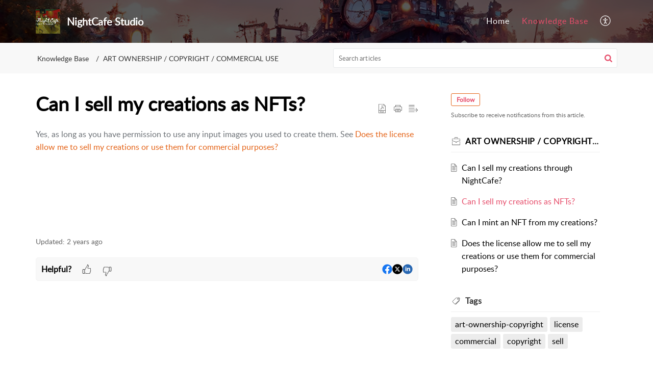

--- FILE ---
content_type: text/css;charset=UTF-8
request_url: https://help.nightcafe.studio/portal/hccustomize/edbsnc6fdd8b02bc719d09e4a6d6cf0acb2f19b931830f235a1b7cbd808ce9f923d51b20e31d6f710815cf60c853953018a88/stylesheet.css
body_size: 186
content:
#logoutDetails,.Footer__footerBg{
  display:none;
}

.commonStyle__zt3BrandBg{
  background-color:#e64d6a !important;
}

.commonStyle__zt3Brand,.Icon__brand{
  color:#e64d6a !important;
}
#headerContent{
background: linear-gradient( 180deg, rgba(0, 0, 0, 0.2) 0%, rgba(0, 0, 0, 0.7) 60% );
}

.Header__defaultContent #navBar{
 background-color: rgba(0,0,0,0.65); 
}
  


--- FILE ---
content_type: text/css;charset=UTF-8
request_url: https://static.zohocdn.com/helpcenter/elegant/css/zohohckbarticlenotes.95444bc1534bf935b6ce.css
body_size: 342
content:
/*$Id$*/
span#KB_Editor_Container:before {
  left: 15px;
  top: 12px;
  font-size: 15px;
  position: absolute;
  font-family: 'zohodeskkbeditorinner' !important;
}
html[dir="rtl"] span#KB_Editor_Container:before{
    right:15px;
    left:auto
}
.KB_Editor_NotesBGclr,.KB_Editor_QuoteBGclr,.KB_Editor_WarningBGclr,.KB_Editor_AlertBGclr,.KB_Editor_InfoBGclr,
.KB_Editor_IdeaBGclr{
	margin: 10px 0;
	position: relative;
  display: inline-block;
  padding: 10px 10px 10px 40px;
    font: 15px/20px 'ProximaNovaRegular',Helvetica,sans-serif;
}
html[dir="rtl"] .KB_Editor_NotesBGclr,html[dir="rtl"] .KB_Editor_QuoteBGclr,html[dir="rtl"] .KB_Editor_WarningBGclr,
html[dir="rtl"] .KB_Editor_AlertBGclr,html[dir="rtl"] .KB_Editor_InfoBGclr,html[dir="rtl"] .KB_Editor_IdeaBGclr{
  padding:10px 40px 10px 10px
}
.KB_Editor_NotesBGclr{
  background-color: #FCED9E;
  border-right: 5px solid #F2DB68;
}
html[dir="rtl"] .KB_Editor_NotesBGclr{
  border-left:5px solid #F2DB68;
  border-right:0
}
span.KB_Editor_NotesBGclr:before{content: "\e902"}
.KB_Editor_WarningBGclr{
  background-color: #FCB1B1;
  border-right: 5px solid #FC8B8B;
}
html[dir="rtl"] .KB_Editor_WarningBGclr{
  border-left:5px solid #FC8B8B;
  border-right:0
}
span.KB_Editor_WarningBGclr:before{content: "\e900"}
.KB_Editor_AlertBGclr{
  background-color: #FFC697;
  border-right: 5px solid #F9B480;
}
html[dir="rtl"] .KB_Editor_AlertBGclr{
  border-left:5px solid #F9B480;
  border-right:0
}
span.KB_Editor_AlertBGclr:before{content: "\e901"}
.KB_Editor_InfoBGclr{
  background-color: #C1E1F4;
  border-right: 5px solid #A7D4EA;
}
html[dir="rtl"] .KB_Editor_InfoBGclr{
  border-left:5px solid #A7D4EA;
  border-right:0
}
span.KB_Editor_InfoBGclr:before{content: "\e903"}
.KB_Editor_IdeaBGclr{
  background-color: #BDE5D6;
  border-right: 5px solid #88D1B5;
}
html[dir="rtl"] .KB_Editor_IdeaBGclr{
  border-left:5px solid #88D1B5;
  border-right:0
}
span.KB_Editor_IdeaBGclr:before{content: "\e904"}
.KB_Editor_QuoteBGclr{
  background-color: #E9F1F4;
  border-right: 5px solid #D9E4E8;
}
html[dir="rtl"] .KB_Editor_QuoteBGclr{
  border-left:5px solid #D9E4E8;
  border-right:0
}
span.KB_Editor_QuoteBGclr:before{content: "\e905"}
.KB_Editor_ImageDiscBdr{
	cursor : default;
}
#KB_Editor_Container h1,#KB_Editor_Container h2,#KB_Editor_Container h3,h1 #KB_Editor_Container,h2 #KB_Editor_Container,h3 #KB_Editor_Container {
    line-height: normal;
    margin: 0 !important;
}
h1 #KB_Editor_Container {font: bold 30px 'ProximaNovaRegular',Helvetica,sans-serif}
h2 #KB_Editor_Container {font: bold 22px 'ProximaNovaRegular',Helvetica,sans-serif}
h3 #KB_Editor_Container {font: bold 18px 'ProximaNovaRegular',Helvetica,sans-serif}


--- FILE ---
content_type: text/javascript;charset=UTF-8
request_url: https://static.zohocdn.com/helpcenter/elegant/js/article.c452ca598a345ee3c306_.js
body_size: 39851
content:
(window.HelpCenterTheme4Jsonp=window.HelpCenterTheme4Jsonp||[]).push([[4],{"./src/actionCreators/kbComment/kbCommentActions.js":function(e,t,n){"use strict";(function(e){n.d(t,"f",(function(){return u})),n.d(t,"d",(function(){return p})),n.d(t,"e",(function(){return h})),n.d(t,"c",(function(){return f})),n.d(t,"g",(function(){return _})),n.d(t,"b",(function(){return b})),n.d(t,"a",(function(){return g}));var o=n("./node_modules/@zohodesk/react-cli/node_modules/selectn/index.js"),a=n.n(o),i=n("./src/actionConstants.js"),r=n("./src/provider/provider.js"),l=n("./src/actionCreators.js"),s=n("./src/selector.js"),c=n("./src/utils/common.js"),d=n("./src/actionCreators/kbComment/kbCommentApiActions.js"),m=n("./src/utils/mentions.js");function u(e,t){return function(n,o){var c=o(),d=Object(s.B)(c),u=c.userId,h=c.KBUIState,f=h.openedId,_=h.openedCommentInfo[f]||{}||{},b=_.content,g=void 0===b?"":b,v=_.attachmentList,y=void 0===v?[]:v,C=_.mentionedUserList,k=(_.hashTagsList,e==f);k=!(f.indexOf("tempComment_")>-1)&&k;var S="",E=[],w=[],j=[];if(!k){var I=Object(l.Z)(d,u,e),L=I.content,O=void 0===L?"":L;if(w=I.mentionedUserList||[],j=I.hashTagsList||[],!O){var T=a()("comments.".concat(e),c)||{},x=T.content,R=void 0===x?"":x,N=T.attachments,z=void 0===N?[]:N,P=T.mentions,A=T.hashtags;O=R,E=z,w=C=P?Object(m.d)(P):[],j=A||[]}S=O}if(g&&g.trim().length&&"initial"!==t||y.length){c.i18n;var F=Object(r.h)("crm.button.continue"),B=Object(r.h)("support.label.cancel"),D=Object(r.h)("support.label.form.alert.msg"),U=Object(r.h)("support.history.operation.label.wfalert");return n(Object(l.Ub)(D,"confirmation","alert",U,F,B,!1)).then((function(t){n(p({content:"",attachmentList:[],isEmptyAttach:!0,mentionedUserList:C},f)),Object(l.g)(d,u,f);var o=k?{content:"",isPlainText:!0}:{content:S,isPlainText:!1,mentionedUserList:C};return n({type:i.d.KB_COMMENT_FORM_TOGGLE,data:{id:e,payload:o}}),Promise.resolve()}))}k&&Object(l.g)(d,u,e);var M=k?{content:""}:{content:S,attachmentList:E,mentionedUserList:w,hashTagsList:j};return n({type:i.d.KB_COMMENT_FORM_TOGGLE,data:{id:e,payload:M}}),Promise.resolve()}}function p(e,t,n){return function(o,a){return t=n||t,o(Object(l.Xb)(e,"comments",t)),o({type:i.d.KB_COMMENT_CHANGE,data:{payload:e,commentId:t}})}}function h(e){return function(t){return t({type:i.d.KB_COMMENT_CLEAR,data:{commentId:e}})}}function f(t,n,o,a){var i="updateReply"==t||"updateComment"==t,m="updateReply"==t||"createReply"==t?replyId:a,u=e.editor?e.editor["".concat(m,"_commentform")]:null;return function(e,m){var p=m(),h=Object(s.B)(p),f=(p.i18n,p.userId),_=n||{},b=_.attachmentList,g=void 0===b?[]:b,v=_.content,y=void 0===v?"":v,C=g.map((function(e){return e.id})),k=y.trim(),S={content:(y=k).replace(/\n/g,"<br/>"),attachmentIds:C,contentType:"html"};if(!Object(c.h)(u)){var E=Object(r.h)("support.label.comments"),w=Object(r.h)("crm.field.empty.check",E),j=Object(r.h)("support.history.operation.label.wfalert"),I=Object(r.h)("crm.button.ok");return e(Object(l.Ub)(w,"alert","alert",j,I,"",!1,"xSmall"))}var L;return L=Object(c.z)(y)||[],e(Object(l.Jb)(!!L.length,!0,i)).then((function(){if(i){var n="updateReply"==t?replyId:a;return e(Object(d.e)(o,a,S)).then((function(t){return Object(l.g)(h,f,n),e(Object(l.Vb)(Object(r.h)("support.community.singlepost.responseupdated"),!0))}),(function(t){var n=403===t.status||401===t.status?Object(r.h)("crm.security.error"):Object(r.h)("support.unable.to.process.your.request");throw e(Object(l.Vb)(n,!1)),t}))}var s=a;return e(Object(d.a)(o,S)).then((function(t){return Object(l.g)(h,f,s),e(Object(l.Vb)(Object(r.h)("support.community.singlepost.responseadded"),!0))}),(function(t){var n=403===t.status||401===t.status?Object(r.h)("crm.security.error"):Object(r.h)("support.unable.to.process.your.request");throw e(Object(l.Vb)(n,!1)),t}))}))}}function _(e,t){return function(n,o){o();return n(Object(d.f)(e,t)).then((function(e){var o=a()("data.attachment",e);n(p({attachmentList:[o]},t))}))}}function b(e,t){var n=arguments.length>2&&void 0!==arguments[2]?arguments[2]:[];return function(o,r){var s=r(),c=(a()("kbUIState.openedCommentInfo.".concat(t),s)||{}).attachmentList,d=(void 0===c?[]:c).filter((function(t){return t.id!==e}));return!n.some((function(t){return t.id==e}))&&Object(l.q)(e,s),o(Object(l.Xb)({attachmentList:d},"kbComment",t)),o({type:i.d.KB_COMMENT_ATTACHMENT_DELETE,data:{attachmentId:e,commentId:t}})}}function g(e,t){return function(n,o){var a=o();t=t||[];var i=e.map((function(e){var n=e.id;-1==t.indexOf(n)&&Object(l.q)(n,a)}));return Promise.all(i)}}}).call(this,n("./node_modules/@zohodesk/react-cli/node_modules/webpack/buildin/global.js"))},"./src/components/common/attachment/Attachment.css":function(e,t,n){e.exports={attachRow:"Attachment__attachRow commonStyle__inlineBlock commonStyle__maxW100per",downloadIcon:"Attachment__downloadIcon commonStyle__cursor commonStyle__fRight",deleteIcon:"Attachment__deleteIcon commonStyle__cursor commonStyle__fRight",cursor:"Attachment__cursor commonStyle__cursor",atchNmeOnly:"Attachment__atchNmeOnly",attachIcon:"Attachment__attachIcon commonStyle__fLeft commonStyle__positionRel",attachProperty:"Attachment__attachProperty commonStyle__overflowDotted commonStyle__displayBlock",unknownNone:"Attachment__unknownNone commonStyle__displayNone",attachName:"Attachment__attachName commonStyle__displayBlock commonStyle__overflowDotted",attachSize:"Attachment__attachSize",imgViewer:"Attachment__imgViewer commonStyle__positionAbs",imgviewerContent:"Attachment__imgviewerContent commonStyle__tAlignCenter",attachViewImg:"Attachment__attachViewImg",attachmentHeading:"Attachment__attachmentHeading"}},"./src/components/common/attachment/Attachment.js":function(e,t,n){"use strict";n.d(t,"a",(function(){return S}));var o=n("./node_modules/@zohodesk/react-cli/node_modules/@babel/runtime/helpers/classCallCheck.js"),a=n.n(o),i=n("./node_modules/@zohodesk/react-cli/node_modules/@babel/runtime/helpers/createClass.js"),r=n.n(i),l=n("./node_modules/@zohodesk/react-cli/node_modules/@babel/runtime/helpers/assertThisInitialized.js"),s=n.n(l),c=n("./node_modules/@zohodesk/react-cli/node_modules/@babel/runtime/helpers/inherits.js"),d=n.n(c),m=n("./node_modules/@zohodesk/react-cli/node_modules/@babel/runtime/helpers/possibleConstructorReturn.js"),u=n.n(m),p=n("./node_modules/@zohodesk/react-cli/node_modules/@babel/runtime/helpers/getPrototypeOf.js"),h=n.n(p),f=n("./node_modules/@zohodesk/react-cli/node_modules/react/index.js"),_=n.n(f),b=(n("./node_modules/@zohodesk/react-cli/node_modules/prop-types/index.js"),n("./src/components/common/attachment/Attachment.css")),g=n.n(b),v=n("./src/components/common/icon/Icon.js"),y=n("./src/utils/common.js"),C=n("./src/containers/PrintContainer.js");function k(e){var t=function(){if("undefined"==typeof Reflect||!Reflect.construct)return!1;if(Reflect.construct.sham)return!1;if("function"==typeof Proxy)return!0;try{return Boolean.prototype.valueOf.call(Reflect.construct(Boolean,[],(function(){}))),!0}catch(e){return!1}}();return function(){var n,o=h()(e);if(t){var a=h()(this).constructor;n=Reflect.construct(o,arguments,a)}else n=o.apply(this,arguments);return u()(this,n)}}var S=function(e){d()(n,e);var t=k(n);function n(e){var o;a()(this,n),(o=t.call(this,e)).state={isImageLoad:null};return y.c.apply(s()(o),["handleClick","handlePopupOpen","handleImageLoaded"]),o}return r()(n,[{key:"handleClick",value:function(e){var t=this.props,n=t.id,o=t.onClick,a=t.type,i=t.downloadUrl;"form"==a?o&&o(n,e):o&&o(i,e)}},{key:"handlePopupOpen",value:function(e){var t=this.props,n=t.id,o=t.openPopup,a=t.imgURL,i=t.name,r=t.type,l=i.split(".").pop().toLowerCase()||"";if(["js","css","html","pdf","txt","xml","sh","svg"].indexOf(l)>-1&&"form"!==r&&a){if(-1!==a.indexOf("/webdownload")){var s=a.split("?"),c=new URLSearchParams(s[1]),d=JSON.parse(c.get("x-cli-msg"));d.inline="true",c.set("x-cli-msg",JSON.stringify(d)),s[1]=c.toString(),a=s.join("?")}window.open(a,"_blank")}else o&&o(n)}},{key:"handleImageLoaded",value:function(e,t){this.setState({isImageLoad:e})}},{key:"render",value:function(){var e=this.props,t=e.name,n=void 0===t?"":t,o=e.size,a=e.type,i=e.fileIcon,r=void 0===i?{}:i,l=e.imgURL,s=void 0===l?null:l,c=e.isImage,d=e.isDelete,m=void 0!==d&&d,u=e.icon,p=void 0===u?{}:u,h=e.id,f=e.needPrint,b=(e.downloadUrl,e.dataActClickable),y=void 0===b||b,k=this.props["data-id"]||"",S=p.name,E=p.size,w=p.toolTip,j=p.color,I=p.hovercolor,L=n.split(".").pop().toLowerCase()||"",O=["js","css","html","pdf","txt","xml","sh"].indexOf(L)>-1&&"form"!==a&&s,T=this.state.isImageLoad,x=!(!f||!O&&!c);return _.a.createElement("div",null,c&&!T&&"form"!==a?_.a.createElement("img",{src:s,className:g.a.unknownNone,onLoad:this.handleImageLoaded.bind(this,"success"),onError:this.handleImageLoaded.bind(this,"failure")}):"",_.a.createElement("div",{"data-act-clickable":y,className:g.a.attachRow,"data-id":"attachment_listitem"},S?_.a.createElement("div",{"data-act-clickable":"true","data-act-offset-minus2":"true","data-id":"".concat(k,"_").concat(m?"del":"down","_").concat(h),className:m?g.a.deleteIcon:g.a.downloadIcon,onClick:this.handleClick,title:w},_.a.createElement(v.a,{name:S,size:E,color:j,hoverColor:I,alt:w})):null,x?_.a.createElement(C.a,{"data-id":"Attach_print_".concat(h),className:g.a.downloadIcon,isAttach:!0,attachType:c?"image":O?L:"",attachName:n,attachUrl:s}):null,_.a.createElement("div",{className:g.a.attachIcon+(s?" "+g.a.cursor:"")},_.a.createElement(v.a,{name:c&&"failure"===T?"unknown":r.name,size:"large",color:"grey",alt:n}),s&&c&&"success"==T||O?_.a.createElement("div",{"data-id":h+"_imgPopup",className:g.a.imgViewer,onClick:this.handlePopupOpen},_.a.createElement("div",{className:g.a.imgviewerContent},O?_.a.createElement(v.a,{name:r.name,size:"large",alt:n}):_.a.createElement("img",{src:s,className:g.a.attachViewImg,alt:n}))):null),_.a.createElement("div",{className:g.a.attachProperty},_.a.createElement("div",{"data-id":h+"_"+k+"_attachName",className:g.a.attachName+(o?"":" "+g.a.atchNmeOnly)+(s?" "+g.a.cursor:""),onClick:this.handlePopupOpen},n),o?_.a.createElement("div",{className:g.a.attachSize},o):null)))}}]),n}(_.a.Component)},"./src/components/common/attachment/Attachments.js":function(e,t,n){"use strict";n.d(t,"a",(function(){return k}));var o=n("./node_modules/@zohodesk/react-cli/node_modules/@babel/runtime/helpers/classCallCheck.js"),a=n.n(o),i=n("./node_modules/@zohodesk/react-cli/node_modules/@babel/runtime/helpers/createClass.js"),r=n.n(i),l=n("./node_modules/@zohodesk/react-cli/node_modules/@babel/runtime/helpers/assertThisInitialized.js"),s=n.n(l),c=n("./node_modules/@zohodesk/react-cli/node_modules/@babel/runtime/helpers/inherits.js"),d=n.n(c),m=n("./node_modules/@zohodesk/react-cli/node_modules/@babel/runtime/helpers/possibleConstructorReturn.js"),u=n.n(m),p=n("./node_modules/@zohodesk/react-cli/node_modules/@babel/runtime/helpers/getPrototypeOf.js"),h=n.n(p),f=n("./node_modules/@zohodesk/react-cli/node_modules/react/index.js"),_=n.n(f),b=(n("./node_modules/@zohodesk/react-cli/node_modules/prop-types/index.js"),n("./src/components/common/attachment/Attachment.css")),g=n.n(b),v=n("./src/components/common/attachment/Attachment.js"),y=n("./src/utils/common.js");function C(e){var t=function(){if("undefined"==typeof Reflect||!Reflect.construct)return!1;if(Reflect.construct.sham)return!1;if("function"==typeof Proxy)return!0;try{return Boolean.prototype.valueOf.call(Reflect.construct(Boolean,[],(function(){}))),!0}catch(e){return!1}}();return function(){var n,o=h()(e);if(t){var a=h()(this).constructor;n=Reflect.construct(o,arguments,a)}else n=o.apply(this,arguments);return u()(this,n)}}var k=function(e){d()(n,e);var t=C(n);function n(e){var o;a()(this,n),o=t.call(this,e);return y.c.apply(s()(o),["handleClick","handleDownload","handleImagePopupOpen"]),o}return r()(n,[{key:"handleImagePopupOpen",value:function(e){var t=this.props,n=t.attachmentList,o=t.openImagePopup,a={},i=n.reduce((function(t,n){return n.isImage&&(e===n.id&&(a=Object.assign({},n,{position:t.length})),t.push(n)),t}),[]);if(a.isImage&&o)return o(i,a)}},{key:"handleDownload",value:function(e,t){t.preventDefault(),e&&window.open(e,"_blank")}},{key:"handleClick",value:function(e,t){var n=this.props.onClick;n&&n(e,t)}},{key:"render",value:function(){var e=this,t=this.props,n=t.type,o=t.attachmentList,a=void 0===o?[]:o,i=t.title,r=void 0===i?null:i,l=t.needPrint,s=(t.handlePrint,t.dataActClickable);return _.a.createElement("div",{"data-id":this.props["data-id"]},a.length&&r?_.a.createElement("h3",{className:g.a.attachmentHeading},r," :"):null,a.length?a.map((function(t,o){var a=t.fileIcon,i=t.name,r=t.size,c=t.icon,d=t.id,m=t.isImage,u=t.imgURL,p=void 0===u?null:u,h=t.isTextFile,f=t.downloadUrl;return Object.keys(t).length>0?_.a.createElement(v.a,{dataActClickable:s,"data-id":e.props["data-id"],key:o+"attachment",fileIcon:a,name:i,size:r,imgURL:p,icon:c,id:d,type:n,isImage:m,isTextFile:h,onClick:"post"===n?e.handleDownload:e.handleClick,openPopup:"post"===n?e.handleImagePopupOpen:null,isDelete:"form"===n,needPrint:l,downloadUrl:f}):null})):null)}}]),n}(_.a.PureComponent)},"./src/components/common/badge/Badge.css":function(e,t,n){e.exports={commonSize:"Badge__commonSize commonStyle__txtCapitalize",arrow:"Badge__arrow",idea:"Badge__idea Badge__commonSize commonStyle__txtCapitalize",question:"Badge__question Badge__commonSize commonStyle__txtCapitalize",problem:"Badge__problem Badge__commonSize commonStyle__txtCapitalize",announcement:"Badge__announcement Badge__commonSize commonStyle__txtCapitalize",discussion:"Badge__discussion Badge__commonSize commonStyle__txtCapitalize",bestanswer:"Badge__bestanswer",inprogress:"Badge__inprogress"}},"./src/components/common/badge/Badge.js":function(e,t,n){"use strict";n.d(t,"a",(function(){return v}));var o=n("./node_modules/@zohodesk/react-cli/node_modules/@babel/runtime/helpers/classCallCheck.js"),a=n.n(o),i=n("./node_modules/@zohodesk/react-cli/node_modules/@babel/runtime/helpers/createClass.js"),r=n.n(i),l=n("./node_modules/@zohodesk/react-cli/node_modules/@babel/runtime/helpers/inherits.js"),s=n.n(l),c=n("./node_modules/@zohodesk/react-cli/node_modules/@babel/runtime/helpers/possibleConstructorReturn.js"),d=n.n(c),m=n("./node_modules/@zohodesk/react-cli/node_modules/@babel/runtime/helpers/getPrototypeOf.js"),u=n.n(m),p=n("./node_modules/@zohodesk/react-cli/node_modules/react/index.js"),h=n.n(p),f=(n("./node_modules/@zohodesk/react-cli/node_modules/prop-types/index.js"),n("./src/components/common/icon/Icon.js")),_=n("./src/components/common/badge/Badge.css"),b=n.n(_);function g(e){var t=function(){if("undefined"==typeof Reflect||!Reflect.construct)return!1;if(Reflect.construct.sham)return!1;if("function"==typeof Proxy)return!0;try{return Boolean.prototype.valueOf.call(Reflect.construct(Boolean,[],(function(){}))),!0}catch(e){return!1}}();return function(){var n,o=u()(e);if(t){var a=u()(this).constructor;n=Reflect.construct(o,arguments,a)}else n=o.apply(this,arguments);return d()(this,n)}}var v=function(e){s()(n,e);var t=g(n);function n(e){return a()(this,n),t.call(this,e)}return r()(n,[{key:"render",value:function(){var e=this.props,t=e.text,n=e.type,o=void 0===n?"":n,a=e.arrow,i=e.toolTip,r=e.alt,l=this.props["data-id"]||"";return h.a.createElement("span",{title:i,"data-id":l+"_"+t,className:b.a[o.toLowerCase()]},t,a?h.a.createElement("span",{className:b.a.arrow},h.a.createElement(f.a,{name:"downArrow",size:"midSmall",alt:r})):null)}}]),n}(h.a.Component)},"./src/components/common/commentform/CommentForm.css":function(e,t,n){e.exports={commentFormSection:"CommentForm__commentFormSection",fileUpload:"CommentForm__fileUpload commonStyle__flex",footerBtn:"CommentForm__footerBtn",userIcon:"CommentForm__userIcon",difTitle:"CommentForm__difTitle",title:"CommentForm__title commonStyle__overHidden",titleBlock:"CommentForm__titleBlock commonStyle__flex",richtext:"CommentForm__richtext commonStyle__cursor commonStyle__zt3Link",notifyMe:"CommentForm__notifyMe",displayNone:"CommentForm__displayNone",notifyElement:"CommentForm__notifyElement commonStyle__flex1 commonStyle__maxW100per",fileUploadComp:"CommentForm__fileUploadComp commonStyle__flex1",notifyOpt:"CommentForm__notifyOpt commonStyle__inlineBlock commonStyle__w100per",notifyFlw:"CommentForm__notifyFlw commonStyle__inlineBlock",notifyMtn:"CommentForm__notifyMtn commonStyle__inlineBlock",notifyPl15:"CommentForm__notifyPl15",jcfe:"CommentForm__jcfe"}},"./src/components/common/commentform/CommentForm.js":function(e,t,n){"use strict";n.d(t,"a",(function(){return R}));var o=n("./node_modules/@zohodesk/react-cli/node_modules/@babel/runtime/helpers/classCallCheck.js"),a=n.n(o),i=n("./node_modules/@zohodesk/react-cli/node_modules/@babel/runtime/helpers/createClass.js"),r=n.n(i),l=n("./node_modules/@zohodesk/react-cli/node_modules/@babel/runtime/helpers/assertThisInitialized.js"),s=n.n(l),c=n("./node_modules/@zohodesk/react-cli/node_modules/@babel/runtime/helpers/inherits.js"),d=n.n(c),m=n("./node_modules/@zohodesk/react-cli/node_modules/@babel/runtime/helpers/possibleConstructorReturn.js"),u=n.n(m),p=n("./node_modules/@zohodesk/react-cli/node_modules/@babel/runtime/helpers/getPrototypeOf.js"),h=n.n(p),f=n("./node_modules/@zohodesk/react-cli/node_modules/react/index.js"),_=n.n(f),b=(n("./node_modules/@zohodesk/react-cli/node_modules/prop-types/index.js"),n("./src/provider/provider.js")),g=n("./src/components/common/commentform/CommentForm.css"),v=n.n(g),y=n("./src/components/common/form/textarea/TextArea.js"),C=n("./src/components/common/texteditor/TextEditor.js"),k=n("./src/components/common/mediaobject/MediaObject.js"),S=n("./src/components/common/avatar/Avatar.js"),E=n("./src/components/common/avatartext/AvatarText.js"),w=n("./src/components/common/fileupload/FileUpload.js"),j=n("./src/components/common/button/Button.js"),I=n("./src/components/common/form/checkbox/CheckBox.js"),L=n("./src/components/common/attachment/Attachments.js"),O=n("./src/components/common/icon/Icon.js"),T=n("./src/utils/common.js");function x(e){var t=function(){if("undefined"==typeof Reflect||!Reflect.construct)return!1;if(Reflect.construct.sham)return!1;if("function"==typeof Proxy)return!0;try{return Boolean.prototype.valueOf.call(Reflect.construct(Boolean,[],(function(){}))),!0}catch(e){return!1}}();return function(){var n,o=h()(e);if(t){var a=h()(this).constructor;n=Reflect.construct(o,arguments,a)}else n=o.apply(this,arguments);return u()(this,n)}}var R=function(e){d()(n,e);var t=x(n);function n(e){var o;a()(this,n),(o=t.call(this,e)).state={needResponsiveView:!1,isNotifyMentionsChecked:!1};return T.c.apply(s()(o),["handleChange","handleSubmit","handleCancel","handleClick","handleNotifyMentionsCheckBox"]),o}return r()(n,[{key:"componentDidMount",value:function(){window&&window.innerWidth<415?this.setState({needResponsiveView:!1}):this.setState({needResponsiveView:!0})}},{key:"handleChange",value:function(e,t,n){var o=this.props,a=o.onChange,i=o.handleChange;a&&a(e,n),i&&i(e)}},{key:"handleCancel",value:function(){var e=this.props,t=e.onCancel,n=e.id;t&&t(n)}},{key:"handleSubmit",value:function(e){var t=this.props,n=t.isCommenting,o=t.onSubmit,a=t.id;!n&&o&&o(a,this.state.isNotifyMentionsChecked)}},{key:"handleClick",value:function(e){this.props.onClick&&this.props.onClick(e)}},{key:"handleNotifyMentionsCheckBox",value:function(e){this.setState({isNotifyMentionsChecked:e})}},{key:"render",value:function(){var e=this.props,t=e.getElement,n=e.isCommenting,o=e.content,a=e.mode,i=e.needCancel,r=void 0!==i&&i,l=e.photoURL,s=e.id,c=e.name,d=e.type,m=void 0===d?"textarea":d,u=e.attachmentProgress,p=e.uploadAttachment,h=e.attachmentValidate,f=e.maxAttach,g=e.attachCount,x=e.attachmentList,R=void 0===x?[]:x,N=e.deleteAttachment,z=e.isEmptyContent,P=e.isAllowUpload,A=void 0===P||P,F=e.handleNotUpload,B=e.needToggleEditor,D=e.isOpen,U=e.onToggleEditor,M=e.commentFormTitle,K=e.ishideEditor,H=e.placeHolder,V=void 0===H?"support.add.comment":H,W=e.uploadInlineAttachment,q=e.notifyMe,G=e.needNotify,Z=e.isNotify,Y=e.needStenCil,J=e.editorActionCallback,X=e.stenCilProperties,Q=e.handleAutoFill,$=e.getAutofillContacts,ee=e.mentionProperties,te=e.mentionedUsers,ne=e.editorInitObj,oe=e.getEditor,ae=e.needNotifyMention,ie=e.isCommentAttachmentEnabled,re=void 0===ie||ie,le=e.maxSize,se=void 0===le?20971520:le,ce=this.state.needResponsiveView,de=Object(T.s)(c);return _.a.createElement("div",{className:v.a.commentFormSection+" borderLineTop",ref:t},_.a.createElement(k.a,{xs:"rowStart",sm:"rowStart"},ce?l?_.a.createElement(S.a,{alt:c,customClass:"enduser_avatar",source:l,type:"square"}):de?_.a.createElement(E.a,{customClass:"enduser_avatar",initial:de,type:"squareBg1"}):_.a.createElement("div",{className:v.a.userIcon+" enduser_avatar"},_.a.createElement(O.a,{name:"userIcon1",color:"brand",size:"XxLarge",alt:"userIcon"})):null,B?_.a.createElement("div",{className:D?v.a.difTitle:""},_.a.createElement("div",{className:D?v.a.titleBlock+" "+(M?"":v.a.jcfe):v.a.title},M?_.a.createElement("span",{className:v.a.w100per,dangerouslySetInnerHTML:{__html:M}}):null,_.a.createElement("div",{"data-act-clickable":"true","data-id":s+"_toggle",className:v.a.richtext,onClick:U,title:Object(b.h)("texteditor"==m?"support.label.plaintext":"support.label.richtext"),tabindex:"0","aria-label":Object(b.h)("texteditor"==m?"support.label.plaintext":"support.label.richtext"),role:"button"},"A"))):null,"texteditor"==m?_.a.createElement(C.a,{"data-id":s,id:s+"_commentform",value:o,onChange:this.handleChange,isEmptyContent:z,onUpload:W,needStenCil:Y,stenCilProperties:X,editorActionCallback:J,handleAutoFill:Q,getAutofillContacts:$,mentionProperties:ee,mentionedUsers:te,editorInitObj:ne,getEditor:oe}):_.a.createElement("div",null,_.a.createElement(y.a,{"data-id":s+"_toggle",id:s,value:o,placeholder:Object(b.h)(V),onChange:this.handleChange,rows:B&&!D?0:6,styleType:B&&D?"commentTextOpen":B&&!D?"commentTextClose":"textArea",maxLength:"32000",onClick:this.handleClick}),K?_.a.createElement("div",{className:v.a.displayNone},_.a.createElement(C.a,{id:"_commentform_"})):null),D?[_.a.createElement("div",{className:v.a.fileUpload+(G?" "+v.a.notifyOpt:"")},_.a.createElement("div",{className:G?v.a.fileUploadComp:""},re&&_.a.createElement(w.a,{"data-id":s+"_comment_Attach",id:s,onUpload:p,doValidate:h,isProgress:u,isMultiple:!0,maxAttach:f,attachCount:g,isAllowUpload:A,handleNotUpload:F,maxSize:se})),G||"edit"===a?_.a.createElement("div",{className:v.a.notifyElement},"edit"===a&&ae?_.a.createElement("div",{className:v.a.notifyMtn},_.a.createElement(I.a,{id:"notifyMention",CheckBoxStyle:"default",value:this.state.isNotifyMentionsChecked,onChange:this.handleNotifyMentionsCheckBox}),_.a.createElement(b.b,{tag:"label",htmlFor:"notifyMention",i18NKey:"support.community.notify.mentions",className:v.a.notifyPl15})):null,G?_.a.createElement("div",{className:v.a.notifyFlw},_.a.createElement(I.a,{id:"notifyFollow",CheckBoxStyle:"default",value:Z,onChange:q}),_.a.createElement(b.b,{tag:"label",htmlFor:"notifyFollow",i18NKey:"support.community.follow.topic",className:v.a.notifyPl15})):null):null),_.a.createElement("div",null,re&&_.a.createElement(L.a,{"data-id":s+"_comment_attachments",attachmentList:R,type:"form",onClick:N})),_.a.createElement("div",{className:v.a.footerBtn},_.a.createElement(j.a,{"data-id":"save_comment_"+s,value:"create"==a?Object(b.h)("support.add.comment"):Object(b.h)("support.button.save"),type:"primary",onClick:this.handleSubmit,disabled:!(!n&&!u)})," ","edit"===a||r?_.a.createElement(j.a,{"data-id":"cancel_comment_"+s,type:"secondary",value:Object(b.h)("support.label.cancel"),onClick:this.handleCancel,disabled:!(!n&&!u)}):null)]:null))}}]),n}(_.a.PureComponent)},"./src/components/common/contentlist/ContentList.css":function(e,t,n){e.exports={topicList:"ContentList__topicList commonStyle__wordWrapWord",topicContent:"ContentList__topicContent commonStyle__displayBlock",documentIcon:"ContentList__documentIcon commonStyle__fLeft",listIcon:"ContentList__listIcon",listLink:"ContentList__listLink commonStyle__zt3Link",activeLink:"ContentList__activeLink commonStyle__zt3LinkActive",subCategory:"ContentList__subCategory",moreOption:"ContentList__moreOption"}},"./src/components/common/contentlist/ContentList.js":function(e,t,n){"use strict";n.d(t,"a",(function(){return k}));var o=n("./node_modules/@zohodesk/react-cli/node_modules/@babel/runtime/helpers/classCallCheck.js"),a=n.n(o),i=n("./node_modules/@zohodesk/react-cli/node_modules/@babel/runtime/helpers/createClass.js"),r=n.n(i),l=n("./node_modules/@zohodesk/react-cli/node_modules/@babel/runtime/helpers/inherits.js"),s=n.n(l),c=n("./node_modules/@zohodesk/react-cli/node_modules/@babel/runtime/helpers/possibleConstructorReturn.js"),d=n.n(c),m=n("./node_modules/@zohodesk/react-cli/node_modules/@babel/runtime/helpers/getPrototypeOf.js"),u=n.n(m),p=n("./node_modules/@zohodesk/react-cli/node_modules/react/index.js"),h=n.n(p),f=(n("./node_modules/@zohodesk/react-cli/node_modules/prop-types/index.js"),n("./src/provider/provider.js")),_=n("./src/components/common/contentlist/ContentList.css"),b=n.n(_),g=n("./src/components/common/listheader/ListHeader.js"),v=n("./src/components/common/icon/Icon.js"),y=n("./src/components/common/viewmore/ViewMore.js");function C(e){var t=function(){if("undefined"==typeof Reflect||!Reflect.construct)return!1;if(Reflect.construct.sham)return!1;if("function"==typeof Proxy)return!0;try{return Boolean.prototype.valueOf.call(Reflect.construct(Boolean,[],(function(){}))),!0}catch(e){return!1}}();return function(){var n,o=u()(e);if(t){var a=u()(this).constructor;n=Reflect.construct(o,arguments,a)}else n=o.apply(this,arguments);return d()(this,n)}}var k=function(e){s()(n,e);var t=C(n);function n(e){return a()(this,n),t.call(this,e)}return r()(n,[{key:"handleClick",value:function(e,t,n){n&&n.preventDefault(),n.metaKey||n.ctrlKey?window.open(e,"_blank"):this.props.handleListClick&&this.props.handleListClick(e,t,n)}},{key:"render",value:function(){var e=this,t=this.props,n=t.icon,o=t.Contents,a=t.title,i=t.link,r=t.isMore,l=t.href,s=t.vieMoreLink,c=t.view,d=void 0===c?"RIGHT":c,m=t.handleViewMore,u=t.showMoreLabel,p=t.iconSize,_=t.iconColor,C=t.headerType,k=t.description,S=t.photoURL,E=t.listType,w=t.tooltip,j=t.descriptionClass,I=t.listHeaderOptions,L=t.showListHeaderOptions,O=t.alt,T="subCategory"==E?b.a.subCategory:"",x=this.props["data-id"]||"";return h.a.createElement("div",{className:T},h.a.createElement(g.a,{"data-id":x,icon:n,photoURL:S,iconSize:p,iconColor:_,href:i,setHtml:!0,title:a,type:"LEFT"==d?"2":"1",headerType:C,onClick:m,description:k,descriptionClass:j,tooltip:w,moreOptions:I,showListHeaderOptions:L,alt:O||a}),o&&o.map((function(){var t=arguments.length>0&&void 0!==arguments[0]?arguments[0]:{},n=arguments.length>1?arguments[1]:void 0,o=t||{},a=o.link,i=o.title,r=o.id,l=o.icon,s=void 0===l?"document":l,c=o.isActive,d="article_"+r;return h.a.createElement("div",{key:"ContentList".concat(n),className:b.a.topicList+" "+d},h.a.createElement("div",{className:b.a.documentIcon},h.a.createElement(v.a,{className:b.a.listIcon,name:s,size:"small",alt:i})),h.a.createElement("div",{className:b.a.topicContent},a?h.a.createElement("a",{"data-id":"article_"+r,className:c?b.a.activeLink:b.a.listLink,href:a,title:i,onClick:e.handleClick.bind(e,a,r)},i):h.a.createElement("span",{className:b.a.listLink,title:i},i)))})),r?h.a.createElement("div",{className:b.a.moreOption},h.a.createElement(y.a,{"data-id":this.props["data-id"]+"_viewmore",href:s||l,onClick:m,label:u||"".concat(Object(f.h)("crm.login.more"))})):null)}}]),n}(h.a.Component)},"./src/components/common/dottedmenupopup/DottedMenuPopup.css":function(e,t,n){e.exports={displayInB:"DottedMenuPopup__displayInB commonStyle__inlineBlock commonStyle__positionRel",dottedIcon:"DottedMenuPopup__dottedIcon commonStyle__cursor",dotMenuPopup:"DottedMenuPopup__dotMenuPopup",extraWidth:"DottedMenuPopup__extraWidth",content:"DottedMenuPopup__content"}},"./src/components/common/dottedmenupopup/DottedMenuPopup.js":function(e,t,n){"use strict";var o=n("./node_modules/@zohodesk/react-cli/node_modules/@babel/runtime/helpers/classCallCheck.js"),a=n.n(o),i=n("./node_modules/@zohodesk/react-cli/node_modules/@babel/runtime/helpers/createClass.js"),r=n.n(i),l=n("./node_modules/@zohodesk/react-cli/node_modules/@babel/runtime/helpers/assertThisInitialized.js"),s=n.n(l),c=n("./node_modules/@zohodesk/react-cli/node_modules/@babel/runtime/helpers/inherits.js"),d=n.n(c),m=n("./node_modules/@zohodesk/react-cli/node_modules/@babel/runtime/helpers/possibleConstructorReturn.js"),u=n.n(m),p=n("./node_modules/@zohodesk/react-cli/node_modules/@babel/runtime/helpers/getPrototypeOf.js"),h=n.n(p),f=n("./node_modules/@zohodesk/react-cli/node_modules/react/index.js"),_=n.n(f),b=(n("./node_modules/@zohodesk/react-cli/node_modules/prop-types/index.js"),n("./src/provider/provider.js")),g=n("./src/components/common/icon/Icon.js"),v=n("./src/components/common/popup/Popup.js"),y=n("./src/components/common/popup/Popup.css"),C=n.n(y),k=n("./src/components/common/dottedmenupopup/DottedMenuPopup.css"),S=n.n(k);function E(e){var t=function(){if("undefined"==typeof Reflect||!Reflect.construct)return!1;if(Reflect.construct.sham)return!1;if("function"==typeof Proxy)return!0;try{return Boolean.prototype.valueOf.call(Reflect.construct(Boolean,[],(function(){}))),!0}catch(e){return!1}}();return function(){var n,o=h()(e);if(t){var a=h()(this).constructor;n=Reflect.construct(o,arguments,a)}else n=o.apply(this,arguments);return u()(this,n)}}var w=function(e){d()(n,e);var t=E(n);function n(e){var o;return a()(this,n),(o=t.call(this,e)).togglePopup=o.togglePopup.bind(s()(o)),o}return r()(n,[{key:"togglePopup",value:function(e){var t=this.props,n=t.togglePopup,o=t.isPopupOpen;n(e,this.refs.content,this.refs.target),this.props.onPauseOnHover&&this.props.onPauseOnHover(!o)}},{key:"render",value:function(){var e=this.props,t=e.children,n=e.isPopupOpen,o=e.position,a=e.removeClose,i=e.isPopupReady,r=(e.defaultPosition,e.isNeedSpace),l=void 0!==r&&r,s=o?" "+C.a[o]:"",c=o?" "+C.a["arrow"+o]:"",d=_.a.Children.map(t,(function(e){if(e)return _.a.cloneElement(e,{onClick:function(t){t.preventDefault&&t.preventDefault(),t.stopPropagation&&t.stopPropagation(),e.props.onClick&&e.props.onClick(t)}})}));return _.a.createElement("div",{className:S.a.displayInB},_.a.createElement("span",{"data-act-offset-minus3":"true","data-id":this.props["data-id"],className:S.a.dottedIcon,onClick:this.togglePopup,ref:"target","aria-haspopup":"menu","aria-label":Object(b.h)("support.more.options"),"aria-expanded":!!n,tabIndex:"0",role:"button"},_.a.createElement(g.a,{name:"threedot",size:"small",color:"greyShade70",hoverColor:"brand",alt:"More"})),_.a.createElement("div",{ref:"content",className:S.a.content+(n?" "+C.a.isOpen+s:" "+C.a.hide)+(i?" "+C.a.isReady:" "),onClick:a,"aria-hidden":!n},_.a.createElement("span",{className:C.a.arrow+c}),_.a.createElement("div",{className:S.a.dotMenuPopup+(l?" "+S.a.extraWidth:""),role:"menu","aria-label":Object(b.h)("support.more.options")},d)))}}]),n}(f.Component);t.a=Object(v.a)(w)},"./src/components/common/fileupload/FileUpload.css":function(e,t,n){e.exports={attachPin:"FileUpload__attachPin commonStyle__zt3BrandBorder commonStyle__positionRel commonStyle__verticalMiddle",attachPin1:"FileUpload__attachPin1 commonStyle__positionRel commonStyle__verticalMiddle",attachLoading:"FileUpload__attachLoading",spin:"FileUpload__spin",label:"FileUpload__label commonStyle__inlineBlock commonStyle__cursor",positionRel:"FileUpload__positionRel commonStyle__positionRel",userLink:"FileUpload__userLink commonStyle__zt3Brand commonStyle__verticalMiddle",uploadInform:"FileUpload__uploadInform commonStyle__verticalMiddle",hiddenInput:"FileUpload__hiddenInput commonStyle__positionAbs commonStyle__cursor"}},"./src/components/common/fileupload/FileUpload.js":function(e,t,n){"use strict";n.d(t,"a",(function(){return S}));var o=n("./node_modules/@zohodesk/react-cli/node_modules/@babel/runtime/helpers/classCallCheck.js"),a=n.n(o),i=n("./node_modules/@zohodesk/react-cli/node_modules/@babel/runtime/helpers/createClass.js"),r=n.n(i),l=n("./node_modules/@zohodesk/react-cli/node_modules/@babel/runtime/helpers/assertThisInitialized.js"),s=n.n(l),c=n("./node_modules/@zohodesk/react-cli/node_modules/@babel/runtime/helpers/inherits.js"),d=n.n(c),m=n("./node_modules/@zohodesk/react-cli/node_modules/@babel/runtime/helpers/possibleConstructorReturn.js"),u=n.n(m),p=n("./node_modules/@zohodesk/react-cli/node_modules/@babel/runtime/helpers/getPrototypeOf.js"),h=n.n(p),f=n("./node_modules/@zohodesk/react-cli/node_modules/react/index.js"),_=n.n(f),b=n("./src/provider/provider.js"),g=(n("./node_modules/@zohodesk/react-cli/node_modules/prop-types/index.js"),n("./src/utils/common.js")),v=n("./src/components/common/fileupload/FileUpload.css"),y=n.n(v),C=n("./src/components/common/icon/Icon.js");function k(e){var t=function(){if("undefined"==typeof Reflect||!Reflect.construct)return!1;if(Reflect.construct.sham)return!1;if("function"==typeof Proxy)return!0;try{return Boolean.prototype.valueOf.call(Reflect.construct(Boolean,[],(function(){}))),!0}catch(e){return!1}}();return function(){var n,o=h()(e);if(t){var a=h()(this).constructor;n=Reflect.construct(o,arguments,a)}else n=o.apply(this,arguments);return u()(this,n)}}var S=function(e){d()(n,e);var t=k(n);function n(e){var o;return a()(this,n),(o=t.call(this,e)).handleUpload=o.handleUpload.bind(s()(o)),o.handleCLick=o.handleCLick.bind(s()(o)),o.handleKeyDown=o.handleKeyDown.bind(s()(o)),o.label=null,o}return r()(n,[{key:"handleUpload",value:function(e){e.preventDefault();var t=this.props,n=t.onUpload,o=t.doValidate,a=t.id,i=t.disabled,r=t.isProgress,l=t.maxAttach,s=t.attachCount,c=t.maxSize,d=void 0===c?2048e4:c;if(!i&&!r){var m=this.attach||{};o&&o(m.files,d,a,n,l||50,s),this.attach.value=null}}},{key:"handleCLick",value:function(e){var t=this.props,n=t.isAllowUpload,o=void 0===n||n,a=t.handleNotUpload;if(!o)return e&&e.preventDefault(),void a()}},{key:"handleKeyDown",value:function(e){13==e.keyCode&&e.target.click()}},{key:"componentDidMount",value:function(){var e=this.label;e&&e.addEventListener("keydown",this.handleKeyDown)}},{key:"componentWillUnmount",value:function(e){var t=this.label;t&&t.removeEventListener("keydown",this.handleKeyDown)}},{key:"render",value:function(){var e=this,t=this.props,n=t.id,o=t.isProgress,a=t.disabled,i=t.isMultiple,r=void 0!==i&&i,l=t.target,s=t.acceptFileFormat,c=t.maxSize,d=void 0===c?2048e4:c,m=t.arialabbledId;return l=l||Object(b.h)("support.label.attach.a.file"),_.a.createElement("div",{className:y.a.positionRel},_.a.createElement("input",{"data-id":this.props["data-id"],type:"file",id:n+"file",ref:function(t){return e.attach=t},className:y.a.hiddenInput,onChange:this.handleUpload,hidden:!0,disabled:o||a,multiple:r,accept:s||""}),_.a.createElement("label",{"data-act-clickable":"true","data-act-offset-minus2":"true",tabIndex:"0",ref:function(t){return e.label=t},htmlFor:n+"file",className:y.a.label,onClick:this.handleCLick,"aria-labelledby":m},_.a.createElement("span",{className:o?y.a.attachPin1:y.a.attachPin},_.a.createElement(C.a,{name:"attachment",size:"small",color:"brand",alt:Object(b.h)("support.label.attach.a.file")}),o?_.a.createElement("div",{className:y.a.attachLoading}," "):null),_.a.createElement("span",{className:y.a.userLink},l)),_.a.createElement(b.b,{className:y.a.uploadInform,i18NKey:"support.attach.label.maxsize",values:Object(g.d)(d)}))}}]),n}(_.a.PureComponent)},"./src/components/common/form/checkbox/CheckBox.css":function(e,t,n){e.exports={labelRemember:"CheckBox__labelRemember",hasError:"CheckBox__hasError",inputCheckbox:"CheckBox__inputCheckbox",checkbox:"CheckBox__checkbox",disabled:"CheckBox__disabled"}},"./src/components/common/form/checkbox/CheckBox.js":function(e,t,n){"use strict";n.d(t,"a",(function(){return y}));var o=n("./node_modules/@zohodesk/react-cli/node_modules/@babel/runtime/helpers/classCallCheck.js"),a=n.n(o),i=n("./node_modules/@zohodesk/react-cli/node_modules/@babel/runtime/helpers/createClass.js"),r=n.n(i),l=n("./node_modules/@zohodesk/react-cli/node_modules/@babel/runtime/helpers/assertThisInitialized.js"),s=n.n(l),c=n("./node_modules/@zohodesk/react-cli/node_modules/@babel/runtime/helpers/inherits.js"),d=n.n(c),m=n("./node_modules/@zohodesk/react-cli/node_modules/@babel/runtime/helpers/possibleConstructorReturn.js"),u=n.n(m),p=n("./node_modules/@zohodesk/react-cli/node_modules/@babel/runtime/helpers/getPrototypeOf.js"),h=n.n(p),f=n("./node_modules/@zohodesk/react-cli/node_modules/react/index.js"),_=n.n(f),b=(n("./node_modules/@zohodesk/react-cli/node_modules/prop-types/index.js"),n("./src/components/common/form/checkbox/CheckBox.css")),g=n.n(b);function v(e){var t=function(){if("undefined"==typeof Reflect||!Reflect.construct)return!1;if(Reflect.construct.sham)return!1;if("function"==typeof Proxy)return!0;try{return Boolean.prototype.valueOf.call(Reflect.construct(Boolean,[],(function(){}))),!0}catch(e){return!1}}();return function(){var n,o=h()(e);if(t){var a=h()(this).constructor;n=Reflect.construct(o,arguments,a)}else n=o.apply(this,arguments);return u()(this,n)}}var y=function(e){d()(n,e);var t=v(n);function n(e){var o;return a()(this,n),(o=t.call(this,e)).handleChange=o.handleChange.bind(s()(o)),o.handleKeyDown=o.handleKeyDown.bind(s()(o)),o.label=null,o}return r()(n,[{key:"handleChange",value:function(e){var t=this.props,n=t.id,o=t.onChange;o&&o(e.target.checked,n)}},{key:"handleKeyDown",value:function(e){13==e.keyCode&&e.target.click()}},{key:"componentDidMount",value:function(){var e=this.label;e&&e.addEventListener("keydown",this.handleKeyDown)}},{key:"componentWillUnmount",value:function(e){var t=this.label;t&&t.removeEventListener("keydown",this.handleKeyDown)}},{key:"render",value:function(){var e=this,t=this.props,n=t.label,o=void 0===n?null:n,a=t.id,i=t.value,r=void 0===i?"false":i,l=t.disabled,s=void 0!==l&&l,c=t.isError,d=t.arialabbledId;r=JSON.parse(r);var m=s?" "+g.a.disabled:"";return _.a.createElement("label",{htmlFor:a+"check",className:g.a.labelRemember+(c?" "+g.a.hasError:"")},_.a.createElement("input",{"data-act-clickable":!s,className:g.a.inputCheckbox,"data-id":this.props["data-id"],ref:function(t){return e.label=t},type:"checkbox",id:a+"check",name:"options",onChange:this.handleChange,checked:r,disabled:s}),_.a.createElement("span",{"data-act-clickable":!s,className:g.a.checkbox+m,tabIndex:"0",role:"checkbox","aria-checked":r,"aria-disabled":s,"aria-label":this.props["aria-label"]||"Checkbox","aria-labelledby":d}),_.a.createElement("label",{htmlFor:a+"check"}," ",o," "))}}]),n}(_.a.Component)},"./src/components/common/form/formelement/FormElement.css":function(e,t,n){e.exports={labelStyle:"FormElement__labelStyle",formElement:"FormElement__formElement",formElementvertical:"FormElement__formElementvertical",formElementvertical2:"FormElement__formElementvertical2",formLabelvertical2:"FormElement__formLabelvertical2 commonStyle__displayBlock",formLabelvertical:"FormElement__formLabelvertical commonStyle__displayBlock FormElement__labelStyle",formContentvertical:"FormElement__formContentvertical commonStyle__margin0",formElementhorizontal:"FormElement__formElementhorizontal",formLabelhorizontal:"FormElement__formLabelhorizontal commonStyle__tAlignRight commonStyle__fLeft FormElement__labelStyle",formContenthorizontal:"FormElement__formContenthorizontal commonStyle__fLeft",mandatoryStar:"FormElement__mandatoryStar",required:"FormElement__required",clBoth:"FormElement__clBoth commonStyle__clBoth",alertTooltip:"FormElement__alertTooltip commonStyle__cursor commonStyle__positionRel",hasError:"FormElement__hasError",errorMsg:"FormElement__errorMsg",editErr:"FormElement__editErr",description:"FormElement__description",tooltiptext:"FormElement__tooltiptext",msgInfo:"FormElement__msgInfo",editLabel:"FormElement__editLabel",inline:"FormElement__inline commonStyle__flex",ephiContent:"FormElement__ephiContent",ephiIcon:"FormElement__ephiIcon",ephiLabel:"FormElement__ephiLabel",separator:"FormElement__separator",contentColumn:"FormElement__contentColumn",fieldFormat:"FormElement__fieldFormat",sampleTitle:"FormElement__sampleTitle commonStyle__inlineBlock",sampleValue:"FormElement__sampleValue",sampleValueRtl:"FormElement__sampleValueRtl"}},"./src/components/common/form/formelement/FormElement.js":function(e,t,n){"use strict";n.d(t,"a",(function(){return C}));var o=n("./node_modules/@zohodesk/react-cli/node_modules/@babel/runtime/helpers/classCallCheck.js"),a=n.n(o),i=n("./node_modules/@zohodesk/react-cli/node_modules/@babel/runtime/helpers/createClass.js"),r=n.n(i),l=n("./node_modules/@zohodesk/react-cli/node_modules/@babel/runtime/helpers/inherits.js"),s=n.n(l),c=n("./node_modules/@zohodesk/react-cli/node_modules/@babel/runtime/helpers/possibleConstructorReturn.js"),d=n.n(c),m=n("./node_modules/@zohodesk/react-cli/node_modules/@babel/runtime/helpers/getPrototypeOf.js"),u=n.n(m),p=n("./node_modules/@zohodesk/react-cli/node_modules/react/index.js"),h=n.n(p),f=n("./node_modules/@zohodesk/react-cli/node_modules/prop-types/index.js"),_=n.n(f),b=n("./src/components/common/icon/Icon.js"),g=n("./src/components/common/form/formelement/FormElement.css"),v=n.n(g);function y(e){var t=function(){if("undefined"==typeof Reflect||!Reflect.construct)return!1;if(Reflect.construct.sham)return!1;if("function"==typeof Proxy)return!0;try{return Boolean.prototype.valueOf.call(Reflect.construct(Boolean,[],(function(){}))),!0}catch(e){return!1}}();return function(){var n,o=u()(e);if(t){var a=u()(this).constructor;n=Reflect.construct(o,arguments,a)}else n=o.apply(this,arguments);return d()(this,n)}}var C=function(e){s()(n,e);var t=y(n);function n(e){return a()(this,n),t.call(this,e)}return r()(n,[{key:"render",value:function(){var e=this.props,t=e.label,n=e.children,o=e.type,a=void 0===o?"vertical":o,i=e.elementReference,r=e.hasError,l=e.errorMsg,s=e.isMandatory,c=e.errorId,d=void 0===c?"":c,m=e.id,u=e.toolTip,p=e.toolTipType,f=e.htmlFor,_=e.formEdit,g=e.elementType,y=e.showLabel,C=e.contentCustomClass,k=e.exampleLabel,S=e.exampleValue,E=e.isValueRtl,w=e.labelId,j="inline"===g?v.a.inline:null;C=C?" "+C:"";var I=S?" "+v.a.contentColumn:"";return h.a.createElement("div",{id:m,className:v.a["formElement"+a]+" Form__formElement",ref:i}," ",h.a.createElement("div",{className:j},t?h.a.createElement("label",{className:v.a["formLabel"+a]+(s?" "+v.a.mandatoryStar:"")+(_?" "+v.a.editLabel:""),htmlFor:f,id:w},t,s?h.a.createElement("span",{className:v.a.required}):null,"icon"==p?h.a.createElement("span",{"data-id":"info_icon_"+m,className:v.a.alertTooltip,"data-tip":u},h.a.createElement(b.a,{name:"info",size:"small",color:"greyShade20",alt:u})):null,"icon"==p&&y?h.a.createElement("span",{className:v.a.separator}):null,y?h.a.createElement("span",{className:v.a.ephiContent},h.a.createElement("span",{className:v.a.ephiIcon},h.a.createElement(b.a,{name:"ephi_label",size:"small",alt:"ePHI"})),h.a.createElement("span",{className:v.a.ephiLabel},"ePHI")):null):null,"placeHolder"==p?h.a.createElement("span",{"data-id":"static_text_"+m,className:v.a.msgInfo},u):null,h.a.createElement("div",{className:v.a["formContent"+a]+(r?" "+v.a.hasError:"")+C+I},n,S?h.a.createElement("div",{"data-id":"example_"+m,className:v.a.fieldFormat},h.a.createElement("span",{className:v.a.sampleTitle},k)," ",h.a.createElement("span",{className:v.a.sampleValue+(E?" "+v.a.sampleValueRtl:"")},S)):null)),r&&l?h.a.createElement("label",{"data-id":d,className:v.a.errorMsg+(_?" "+v.a.editErr:""),role:"alert",id:"error_msg_".concat(m)},l):null,"horizontal"==a?h.a.createElement("div",{className:v.a.clBoth}):null)}}]),n}(h.a.Component);C.propTypes={label:_.a.string,children:_.a.any,type:_.a.string,elementReference:_.a.string,hasError:_.a.bool.isRequired,errorMsg:_.a.string}},"./src/components/common/form/textarea/TextArea.css":function(e,t,n){e.exports={textarea:"TextArea__textarea commonStyle__w100per commonStyle__margin0 commonStyle__displayBlock",textArea:"TextArea__textArea TextArea__textarea commonStyle__w100per commonStyle__margin0 commonStyle__displayBlock",commentText:"TextArea__commentText TextArea__textarea commonStyle__w100per commonStyle__margin0 commonStyle__displayBlock",commentTextClose:"TextArea__commentTextClose TextArea__commentText TextArea__textarea commonStyle__w100per commonStyle__margin0 commonStyle__displayBlock",areaClose:"TextArea__areaClose",commentTextOpen:"TextArea__commentTextOpen TextArea__commentText TextArea__textarea commonStyle__w100per commonStyle__margin0 commonStyle__displayBlock",areaOpen:"TextArea__areaOpen"}},"./src/components/common/form/textarea/TextArea.js":function(e,t,n){"use strict";n.d(t,"a",(function(){return y}));var o=n("./node_modules/@zohodesk/react-cli/node_modules/@babel/runtime/helpers/classCallCheck.js"),a=n.n(o),i=n("./node_modules/@zohodesk/react-cli/node_modules/@babel/runtime/helpers/createClass.js"),r=n.n(i),l=n("./node_modules/@zohodesk/react-cli/node_modules/@babel/runtime/helpers/assertThisInitialized.js"),s=n.n(l),c=n("./node_modules/@zohodesk/react-cli/node_modules/@babel/runtime/helpers/inherits.js"),d=n.n(c),m=n("./node_modules/@zohodesk/react-cli/node_modules/@babel/runtime/helpers/possibleConstructorReturn.js"),u=n.n(m),p=n("./node_modules/@zohodesk/react-cli/node_modules/@babel/runtime/helpers/getPrototypeOf.js"),h=n.n(p),f=n("./node_modules/@zohodesk/react-cli/node_modules/react/index.js"),_=n.n(f),b=(n("./node_modules/@zohodesk/react-cli/node_modules/prop-types/index.js"),n("./src/components/common/form/textarea/TextArea.css")),g=n.n(b);function v(e){var t=function(){if("undefined"==typeof Reflect||!Reflect.construct)return!1;if(Reflect.construct.sham)return!1;if("function"==typeof Proxy)return!0;try{return Boolean.prototype.valueOf.call(Reflect.construct(Boolean,[],(function(){}))),!0}catch(e){return!1}}();return function(){var n,o=h()(e);if(t){var a=h()(this).constructor;n=Reflect.construct(o,arguments,a)}else n=o.apply(this,arguments);return u()(this,n)}}var y=function(e){d()(n,e);var t=v(n);function n(e){var o;return a()(this,n),(o=t.call(this,e)).handleChange=o.handleChange.bind(s()(o)),o.handleBlur=o.handleBlur.bind(s()(o)),o}return r()(n,[{key:"handleChange",value:function(e){var t=this.props,n=t.onChange,o=t.id;n&&n(e.target.value,o,e)}},{key:"handleBlur",value:function(e){var t=this.props,n=t.onBlur,o=t.id;n&&n(e.target.value,o,e)}},{key:"componentDidMount",value:function(){var e=this,t=this.props,n=t.isFocus,o=t.id;n&&setTimeout((function(){e.refs[o].focus()}),10)}},{key:"render",value:function(){var e=this.props,t=e.id,n=e.placeholder,o=e.isDisabled,a=e.rows,i=e.value,r=void 0===i?"":i,l=e.maxLength,s=e.styleType,c=void 0===s?"textArea":s,d=e.onClick,m=e.arialabbledId;return _.a.createElement("textarea",{"data-id":this.props["data-id"],id:t,onBlur:this.handleBlur,className:g.a[c],onClick:d,placeholder:n,value:r,onChange:this.handleChange,disabled:o,rows:a,maxLength:l,ref:t,"aria-labelledby":m})}}]),n}(_.a.PureComponent)},"./src/components/common/listheader/ListHeader.css":function(e,t,n){e.exports={fLeft:"ListHeader__fLeft commonStyle__fLeft",clBoth:"ListHeader__clBoth commonStyle__clBoth",linkText:"ListHeader__linkText commonStyle__zt3Link",backIcon:"ListHeader__backIcon commonStyle__fRight commonStyle__cursor",toggelIcon:"ListHeader__toggelIcon",editOption:"ListHeader__editOption commonStyle__cursor commonStyle__fRight commonStyle__zt3Brand",listIcon1:"ListHeader__listIcon1",listHeader1:"ListHeader__listHeader1 commonStyle__disFlexRow commonStyle__alignCenter",header1:"ListHeader__header1 commonStyle__margin0 commonStyle__flex1 commonStyle__overflowDotted commonStyle__wordWrapWord commonStyle__wordBreakWord",listIcon2:"ListHeader__listIcon2",listHeader2:"ListHeader__listHeader2 commonStyle__flex commonStyle__alignCenter",header2:"ListHeader__header2 commonStyle__flex1 commonStyle__overflowDotted",listHeader3:"ListHeader__listHeader3",listIcon3:"ListHeader__listIcon3",header3:"ListHeader__header3 commonStyle__margin0 commonStyle__padding0 commonStyle__wordWrapWord commonStyle__wordBreakWord",listIcon4:"ListHeader__listIcon4 ListHeader__listIcon1",listHeader4:"ListHeader__listHeader4",header4:"ListHeader__header4 commonStyle__margin0 commonStyle__overflowDotted",cursor:"ListHeader__cursor",headerContent:"ListHeader__headerContent commonStyle__flex1",headerType1:"ListHeader__headerType1",kbSubcategoryImg:"ListHeader__kbSubcategoryImg",description:"ListHeader__description",dottedPopup:"ListHeader__dottedPopup",popupListContainer:"ListHeader__popupListContainer",popupList:"ListHeader__popupList",followCount:"ListHeader__followCount",followTxt:"ListHeader__followTxt",count:"ListHeader__count",listIcon:"ListHeader__listIcon"}},"./src/components/common/listheader/ListHeader.js":function(e,t,n){"use strict";n.d(t,"a",(function(){return w}));var o=n("./node_modules/@zohodesk/react-cli/node_modules/@babel/runtime/helpers/classCallCheck.js"),a=n.n(o),i=n("./node_modules/@zohodesk/react-cli/node_modules/@babel/runtime/helpers/createClass.js"),r=n.n(i),l=n("./node_modules/@zohodesk/react-cli/node_modules/@babel/runtime/helpers/assertThisInitialized.js"),s=n.n(l),c=n("./node_modules/@zohodesk/react-cli/node_modules/@babel/runtime/helpers/inherits.js"),d=n.n(c),m=n("./node_modules/@zohodesk/react-cli/node_modules/@babel/runtime/helpers/possibleConstructorReturn.js"),u=n.n(m),p=n("./node_modules/@zohodesk/react-cli/node_modules/@babel/runtime/helpers/getPrototypeOf.js"),h=n.n(p),f=n("./node_modules/@zohodesk/react-cli/node_modules/react/index.js"),_=n.n(f),b=(n("./node_modules/@zohodesk/react-cli/node_modules/prop-types/index.js"),n("./src/provider/provider.js")),g=n("./src/components/common/listheader/ListHeader.css"),v=n.n(g),y=n("./src/components/common/icon/Icon.js"),C=n("./src/components/common/link/Link.js"),k=n("./src/components/common/avatar/Avatar.js"),S=n("./src/components/common/dottedmenupopup/DottedMenuPopup.js");function E(e){var t=function(){if("undefined"==typeof Reflect||!Reflect.construct)return!1;if(Reflect.construct.sham)return!1;if("function"==typeof Proxy)return!0;try{return Boolean.prototype.valueOf.call(Reflect.construct(Boolean,[],(function(){}))),!0}catch(e){return!1}}();return function(){var n,o=h()(e);if(t){var a=h()(this).constructor;n=Reflect.construct(o,arguments,a)}else n=o.apply(this,arguments);return u()(this,n)}}var w=function(e){d()(n,e);var t=E(n);function n(e){var o;return a()(this,n),(o=t.call(this,e)).handleClick=o.handleClick.bind(s()(o)),o}return r()(n,[{key:"handleClick",value:function(e,t){t&&t.preventDefault();var n=this.props.onClick;n&&n(e,t)}},{key:"render",value:function(){var e=this.props,t=e.title,n=e.icon,o=e.href,a=e.type,i=void 0===a?"1":a,r=e.iconSize,l=e.iconColor,s=e.onClick,c=e.from,d=void 0===c?"":c,m=e.setHtml,u=void 0!==m&&m,p=e.linkType,h=e.backIconClick,f=e.backIcon,g=e.toggleChange,E=e.backIconTooltip,w=e.needEdit,j=e.editClick,I=e.isCancel,L=e.customClass,O=void 0===L?"":L,T=e.bcIconId,x=e.headerType,R=e.description,N=e.photoURL,z=e.tooltip,P=e.descriptionClass,A=e.moreOptions,F=e.showListHeaderOptions,B=e.alt,D="1"==x?" "+v.a["headerType"+x]:"",U=this.props["data-id"],M="rtl"==document.dir;return M=M?"bottomLeft":"bottomRight",_.a.createElement("div",{className:v.a["listHeader"+i]+D+(O?" "+O:"")},N?_.a.createElement("div",{className:v.a.kbSubcategoryImg},_.a.createElement(k.a,{"data-id":U+"_logo",source:N,type:"square",alt:t})):n?_.a.createElement("span",{className:v.a["listIcon"+i]+" "+v.a.fLeft},_.a.createElement(y.a,{className:v.a.listIcon,name:n,size:r||"medium",color:l||"greyShade70",alt:B})):null,_.a.createElement("div",{className:v.a.headerContent},u&&!o?_.a.createElement("h5",{className:v.a["header"+i],"data-id":U,dangerouslySetInnerHTML:{__html:t},tabIndex:"0",role:"heading","aria-level":"5"}):_.a.createElement("h5",{className:v.a["header"+i],"data-id":U,tabIndex:u||o?"-1":"0",role:"heading","aria-level":"5"},u?o?_.a.createElement("a",{"data-act-offset-minus1":"true","data-id":U+"_title",href:o,rel:"noopener",onClick:this.handleClick.bind(this,o),dangerouslySetInnerHTML:{__html:t},className:v.a.linkText}):null:o?_.a.createElement(C.a,{"data-id":U+"_title",href:o,type:p,onClick:s},t):"allSearch"==d?_.a.createElement("span",{"data-id":U+"_title",className:v.a.cursor,onClick:s},t):t),R?_.a.createElement("div",{title:z,className:"".concat(v.a.description).concat(P?" "+P:""),dangerouslySetInnerHTML:{__html:R}}):null),f?_.a.createElement("span",{"data-act-clickable":"true",title:E,"data-id":T,onClick:h,className:v.a.backIcon+(g?" "+v.a.toggelIcon:""),tabIndex:"0",role:"button","aria-label":E},_.a.createElement(y.a,{name:f,size:"small",color:"black",alt:E})):null,w?_.a.createElement(b.b,{"data-act-underline":!0,"data-id":I?"edit_close":"edit_open",onClick:j,className:v.a.editOption,i18NKey:I?"crm.label.edit":"support.label.cancel",role:"button"}):null,F&&A&&A.length?_.a.createElement("div",{className:v.a.dottedPopup,tabIndex:"0"},_.a.createElement(S.a,{isNeedSpace:!0,defaultPosition:M},_.a.createElement("div",{className:v.a.popupListContainer},A.map((function(e,t){var n=e.label,o=e.icon,a=e.onChange,i=e.onContentClick,r=e.value;return _.a.createElement("div",{"data-act-clickable":"true",className:v.a.popupList,onClick:a,tabIndex:"0"},_.a.createElement("div",null,_.a.createElement(y.a,{name:o,size:"small",color:"greyShade70",hoverColor:"brand"}),_.a.createElement("span",{className:v.a.followTxt},n)),r?_.a.createElement("div",{"data-act-clickable":"true",className:v.a.followCount},_.a.createElement("span",{className:v.a.count,onClick:i},r)):null)}))))):null,_.a.createElement("div",{className:v.a.clBoth}))}}]),n}(_.a.PureComponent)},"./src/components/common/menu/Menu.css":function(e,t,n){e.exports={menu:"Menu__menu commonStyle__padding0 commonStyle__margin0",menuItem:"Menu__menuItem commonStyle__displayBlock commonStyle__tAlignLeft",labelOnly:"Menu__labelOnly",inline:"Menu__inline",textEllipsis:"Menu__textEllipsis",textWrap:"Menu__textWrap",extraInfo:"Menu__extraInfo",arrow:"Menu__arrow",cntSpce:"Menu__cntSpce",plusMinus:"Menu__plusMinus",treeMenu:"Menu__treeMenu",plusMinusIcon:"Menu__plusMinusIcon commonStyle__inlineBlock commonStyle__cursor"}},"./src/components/common/menu/Menu.js":function(e,t,n){"use strict";n.d(t,"b",(function(){return k})),n.d(t,"a",(function(){return S}));var o=n("./node_modules/@zohodesk/react-cli/node_modules/@babel/runtime/helpers/assertThisInitialized.js"),a=n.n(o),i=n("./node_modules/@zohodesk/react-cli/node_modules/@babel/runtime/helpers/classCallCheck.js"),r=n.n(i),l=n("./node_modules/@zohodesk/react-cli/node_modules/@babel/runtime/helpers/createClass.js"),s=n.n(l),c=n("./node_modules/@zohodesk/react-cli/node_modules/@babel/runtime/helpers/inherits.js"),d=n.n(c),m=n("./node_modules/@zohodesk/react-cli/node_modules/@babel/runtime/helpers/possibleConstructorReturn.js"),u=n.n(m),p=n("./node_modules/@zohodesk/react-cli/node_modules/@babel/runtime/helpers/getPrototypeOf.js"),h=n.n(p),f=n("./node_modules/@zohodesk/react-cli/node_modules/react/index.js"),_=n.n(f),b=(n("./node_modules/@zohodesk/react-cli/node_modules/prop-types/index.js"),n("./src/components/common/menu/Menu.css")),g=n.n(b),v=n("./src/components/common/link/Link.js"),y=n("./src/components/common/icon/Icon.js");function C(e){var t=function(){if("undefined"==typeof Reflect||!Reflect.construct)return!1;if(Reflect.construct.sham)return!1;if("function"==typeof Proxy)return!0;try{return Boolean.prototype.valueOf.call(Reflect.construct(Boolean,[],(function(){}))),!0}catch(e){return!1}}();return function(){var n,o=h()(e);if(t){var a=h()(this).constructor;n=Reflect.construct(o,arguments,a)}else n=o.apply(this,arguments);return u()(this,n)}}var k=function(e){d()(n,e);var t=C(n);function n(e){var o;return r()(this,n),(o=t.call(this,e)).state={hasExpanded:!1},o}return s()(n,[{key:"componentDidMount",value:function(){var e=this.refs.menuTree;if(e){var t=!!(e.querySelectorAll("li[aria-expanded]")||[]).length;this.setState({hasExpanded:t})}}},{key:"componentDidUpdate",value:function(e,t){var n=this.refs.menuTree;if(n){var o=!!(n.querySelectorAll("li[aria-expanded]")||[]).length;t.hasExpanded!==o&&this.setState({hasExpanded:o})}}},{key:"render",value:function(){var e=this.props,t=e.type,n=e.children,o=t?" "+g.a[t]:"";return _.a.createElement("ul",{className:g.a.menu+o+(this.state.hasExpanded?" "+g.a.treeMenu:""),ref:"menuTree"},n)}}]),n}(_.a.Component);var S=function(e){d()(n,e);var t=C(n);function n(e){var o;return r()(this,n),(o=t.call(this,e)).handleClick=o.handleClick.bind(a()(o)),o.handleToggle=o.handleToggle.bind(a()(o)),o}return s()(n,[{key:"handleClick",value:function(e,t){var n=this.props,o=n.onClick,a=n.id,i=void 0===a?null:a;t.stopPropagation(),o&&o(i,t)}},{key:"handleToggle",value:function(e){var t=this.props,n=t.onToggle,o=t.id;n&&n(void 0===o?null:o,e)}},{key:"render",value:function(){var e=this.props,t=e.label,n=e.isSelected,o=e.isLink,a=e.href,i=e.children,r=e.extraInfo,l=e.toolTip,s=e.isExpand,c=e.icon,d=e.linkActiveColor,m=void 0===d?"active":d,u=e.linkNormalColor,p=void 0===u?null:u,h=e.textEllipsis,f=void 0===h||h,b=this.props["data-id"]||"";return _.a.createElement("li",{className:g.a.menuItem+(f?" "+g.a.textEllipsis:" "+g.a.textWrap),"aria-expanded":s},o&&c?_.a.createElement("span",{"data-id":this.props["data-id"],className:g.a.plusMinus,onClick:this.handleToggle},_.a.createElement("span",{className:g.a.plusMinusIcon},_.a.createElement(y.a,{name:c,color:"greyShade60",size:"midSmall"})),_.a.createElement(v.a,{"data-id":this.props["data-id"],href:a,content:t,toolTip:l,type:n?"active":null,onClick:this.handleClick})):o?_.a.createElement("span",{"data-id":this.props["data-id"],onClick:this.handleToggle,className:g.a.arrow+(r?" "+g.a.cntSpce:"")},_.a.createElement(v.a,{href:a,content:t,toolTip:l,type:n?m:p,onClick:this.handleClick})):_.a.createElement("span",{className:g.a.labelOnly,dangerouslySetInnerHTML:{__html:t}}),r?_.a.createElement("span",{"data-id":b+"_count",className:g.a.extraInfo}," (".concat(r,")")):null,i&&s?i:null)}}]),n}(_.a.PureComponent)},"./src/components/common/nocontent/NoContent.css":function(e,t,n){e.exports={noContent:"NoContent__noContent commonStyle__tAlignCenter",noSpace:"NoContent__noSpace",contentDescription:"NoContent__contentDescription",title:"NoContent__title"}},"./src/components/common/nocontent/NoContent.js":function(e,t,n){"use strict";n.d(t,"a",(function(){return C}));var o=n("./node_modules/@zohodesk/react-cli/node_modules/@babel/runtime/helpers/classCallCheck.js"),a=n.n(o),i=n("./node_modules/@zohodesk/react-cli/node_modules/@babel/runtime/helpers/createClass.js"),r=n.n(i),l=n("./node_modules/@zohodesk/react-cli/node_modules/@babel/runtime/helpers/assertThisInitialized.js"),s=n.n(l),c=n("./node_modules/@zohodesk/react-cli/node_modules/@babel/runtime/helpers/inherits.js"),d=n.n(c),m=n("./node_modules/@zohodesk/react-cli/node_modules/@babel/runtime/helpers/possibleConstructorReturn.js"),u=n.n(m),p=n("./node_modules/@zohodesk/react-cli/node_modules/@babel/runtime/helpers/getPrototypeOf.js"),h=n.n(p),f=n("./node_modules/@zohodesk/react-cli/node_modules/react/index.js"),_=n.n(f),b=(n("./node_modules/@zohodesk/react-cli/node_modules/prop-types/index.js"),n("./src/components/common/nocontent/NoContent.css")),g=n.n(b),v=n("./src/components/common/icon/Icon.js");function y(e){var t=function(){if("undefined"==typeof Reflect||!Reflect.construct)return!1;if(Reflect.construct.sham)return!1;if("function"==typeof Proxy)return!0;try{return Boolean.prototype.valueOf.call(Reflect.construct(Boolean,[],(function(){}))),!0}catch(e){return!1}}();return function(){var n,o=h()(e);if(t){var a=h()(this).constructor;n=Reflect.construct(o,arguments,a)}else n=o.apply(this,arguments);return u()(this,n)}}var C=function(e){d()(n,e);var t=y(n);function n(e){var o;return a()(this,n),(o=t.call(this,e)).handleBindEvents=o.handleBindEvents.bind(s()(o)),o.eventListeners={},o}return r()(n,[{key:"componentDidMount",value:function(){this.handleBindEvents()}},{key:"componentDidUpdate",value:function(){this.handleBindEvents()}},{key:"handleBindEvents",value:function(){var e=this;["tickets","community"].forEach((function(t){var n=document.getElementById(t+"_newLink");n&&(e.eventListeners[t]&&n.removeEventListener("click",e.eventListeners[t]),e.eventListeners[t]=handleFormURl.bind(e,t),n.addEventListener("click",e.eventListeners[t]))}))}},{key:"componentWillUnmount",value:function(){var e=this;["tickets","community"].forEach((function(t){var n=document.getElementById(t+"_newLink");n&&e.eventListeners[t]&&n.removeEventListener("click",e.eventListeners[t])}))}},{key:"render",value:function(){var e=this.props,t=e.icon,n=e.iconColor,o=e.iconSize,a=e.title,i=e.children,r=e.needNoSpace,l=this.props["data-id"]||"",s=r?" "+g.a.noSpace:"";return _.a.createElement("div",{"data-id":l,className:g.a.noContent+s,tabIndex:"0"},_.a.createElement("div",null,_.a.createElement(v.a,{name:t,size:o,color:n,alt:"No result found"})),_.a.createElement("div",{className:g.a.contentDescription},a?_.a.createElement("h3",{"data-id":l+"_title",className:g.a.title,dangerouslySetInnerHTML:{__html:a}}):null,i||null))}}]),n}(_.a.Component)},"./src/components/common/pagination/Pagination.css":function(e,t,n){e.exports={pagination:"Pagination__pagination commonStyle__positionRel",paginationUl:"Pagination__paginationUl commonStyle__listStyleNone commonStyle__margin0 commonStyle__padding0",arrowBox:"Pagination__arrowBox commonStyle__inlineBlock commonStyle__tAlignCenter commonStyle__cursor",paginationList:"Pagination__paginationList Pagination__arrowBox commonStyle__inlineBlock commonStyle__tAlignCenter commonStyle__cursor",nrmalTab:"Pagination__nrmalTab commonStyle__displayBlock commonStyle__zt3Link",pgNvRtHv:"Pagination__pgNvRtHv",pgNvLtHv:"Pagination__pgNvLtHv",active:"Pagination__active commonStyle__cursor commonStyle__displayBlock commonStyle__zt3LinkActive",pageNavLft:"Pagination__pageNavLft commonStyle__displayBlock",pageNavRight:"Pagination__pageNavRight commonStyle__displayBlock",paginationLtDisabled:"Pagination__paginationLtDisabled Pagination__pageNavLft commonStyle__displayBlock",paginationRtDisabled:"Pagination__paginationRtDisabled Pagination__pageNavRight commonStyle__displayBlock"}},"./src/components/common/pagination/Pagination.js":function(e,t,n){"use strict";n.d(t,"a",(function(){return S}));var o=n("./node_modules/@zohodesk/react-cli/node_modules/@babel/runtime/helpers/classCallCheck.js"),a=n.n(o),i=n("./node_modules/@zohodesk/react-cli/node_modules/@babel/runtime/helpers/createClass.js"),r=n.n(i),l=n("./node_modules/@zohodesk/react-cli/node_modules/@babel/runtime/helpers/assertThisInitialized.js"),s=n.n(l),c=n("./node_modules/@zohodesk/react-cli/node_modules/@babel/runtime/helpers/inherits.js"),d=n.n(c),m=n("./node_modules/@zohodesk/react-cli/node_modules/@babel/runtime/helpers/possibleConstructorReturn.js"),u=n.n(m),p=n("./node_modules/@zohodesk/react-cli/node_modules/@babel/runtime/helpers/getPrototypeOf.js"),h=n.n(p),f=n("./node_modules/@zohodesk/react-cli/node_modules/react/index.js"),_=n.n(f),b=n("./src/provider/provider.js"),g=(n("./node_modules/@zohodesk/react-cli/node_modules/prop-types/index.js"),n("./src/components/common/pagination/Pagination.css")),v=n.n(g),y=n("./src/components/common/icon/Icon.js"),C=n("./src/utils/common.js");function k(e){var t=function(){if("undefined"==typeof Reflect||!Reflect.construct)return!1;if(Reflect.construct.sham)return!1;if("function"==typeof Proxy)return!0;try{return Boolean.prototype.valueOf.call(Reflect.construct(Boolean,[],(function(){}))),!0}catch(e){return!1}}();return function(){var n,o=h()(e);if(t){var a=h()(this).constructor;n=Reflect.construct(o,arguments,a)}else n=o.apply(this,arguments);return u()(this,n)}}var S=function(e){d()(n,e);var t=k(n);function n(e){var o;return a()(this,n),(o=t.call(this,e)).handlePrev=o.handlePrev.bind(s()(o)),o.handleNext=o.handleNext.bind(s()(o)),o.handlePageByNumber=o.handlePageByNumber.bind(s()(o)),o}return r()(n,[{key:"handlePrev",value:function(e){e.preventDefault();var t=this.props,n=t.onChange,o=t.currentPage,a=t.onPrev,i=void 0===a?null:a;i?i():n&&n(parseInt(o)-1)}},{key:"handleNext",value:function(e){e.preventDefault();var t=this.props,n=t.onChange,o=t.currentPage,a=t.onNext,i=void 0===a?null:a;i?i():n&&n(parseInt(o)+1)}},{key:"handlePageByNumber",value:function(e,t){t&&t.preventDefault();var n=this.props.onChange;n&&n(e)}},{key:"render",value:function(){var e=this.props,t=e.totalCount,n=e.isNextDisabled,o=e.currentPage,a=void 0===o?1:o,i=e.limit,r=void 0===i?10:i,l=e.type,s=void 0===l?"default":l,c=e.pageSize,d=(e.onChange,e.nextUrl),m=e.prevUrl,u=e.href,p=void 0===u?"":u,h=p&&p.indexOf("?")>-1?"&":p?"?":"",f=a<=1,g=null;if("numbered"==s){var k=Object(C.x)(t,a,r,c);n=a==k.end,g=[];for(var S=k.start;S<=k.end;S++){var E=S==a,w=_.a.createElement("li",{key:"pagination"+S,className:v.a.paginationList},_.a.createElement("a",{"data-id":"pageNo_page",rel:"noopener",onClick:this.handlePageByNumber.bind(this,S),href:p?"".concat(p).concat(h,"page=").concat(S):null,className:E?v.a.active:v.a.nrmalTab},S));g.push(w)}if(1==k.total)return null}return _.a.createElement("div",{className:v.a.pagination},_.a.createElement("ul",{className:v.a.paginationUl},_.a.createElement("li",{className:v.a.paginationList},_.a.createElement("a",{"data-act-clickable":!f,"data-id":"prev_page",rel:"noopener",className:f?v.a.paginationLtDisabled:v.a.pageNavLft+" "+v.a.pgNvLtHv,href:!f&&m?m:!f&&p?parseInt(a)-1>1?"".concat(p).concat(h,"page=").concat(parseInt(a)-1):p:null,onClick:!f&&this.handlePrev,title:Object(b.h)("crm.label.previous"),"aria-label":Object(b.h)("crm.label.previous"),"aria-disabled":f?"true":"false",role:"link"},_.a.createElement(y.a,{size:"small",name:"downArrow",alt:Object(b.h)("crm.label.previous")}))),"numbered"==s?g:"",_.a.createElement("li",{className:v.a.paginationList},_.a.createElement("a",{"data-act-clickable":!n,"data-id":"next_page",rel:"noopener",className:n?v.a.paginationRtDisabled:v.a.pageNavRight+" "+v.a.pgNvRtHv,href:!n&&d?d:!n&&p?parseInt(a)+1>1?"".concat(p).concat(h,"page=").concat(parseInt(a)+1):p:null,onClick:!n&&this.handleNext,title:Object(b.h)("crm.label.next"),"aria-label":Object(b.h)("crm.label.next"),"aria-disabled":n?"true":"false",role:"link"},_.a.createElement(y.a,{size:"small",name:"downArrow",alt:Object(b.h)("crm.label.next")})))))}}]),n}(_.a.PureComponent)},"./src/components/common/renderhtml/RenderHtml.js":function(e,t,n){"use strict";n.d(t,"a",(function(){return g}));var o=n("./node_modules/@zohodesk/react-cli/node_modules/@babel/runtime/helpers/classCallCheck.js"),a=n.n(o),i=n("./node_modules/@zohodesk/react-cli/node_modules/@babel/runtime/helpers/createClass.js"),r=n.n(i),l=n("./node_modules/@zohodesk/react-cli/node_modules/@babel/runtime/helpers/assertThisInitialized.js"),s=n.n(l),c=n("./node_modules/@zohodesk/react-cli/node_modules/@babel/runtime/helpers/inherits.js"),d=n.n(c),m=n("./node_modules/@zohodesk/react-cli/node_modules/@babel/runtime/helpers/possibleConstructorReturn.js"),u=n.n(m),p=n("./node_modules/@zohodesk/react-cli/node_modules/@babel/runtime/helpers/getPrototypeOf.js"),h=n.n(p),f=n("./node_modules/@zohodesk/react-cli/node_modules/react/index.js"),_=n.n(f);function b(e){var t=function(){if("undefined"==typeof Reflect||!Reflect.construct)return!1;if(Reflect.construct.sham)return!1;if("function"==typeof Proxy)return!0;try{return Boolean.prototype.valueOf.call(Reflect.construct(Boolean,[],(function(){}))),!0}catch(e){return!1}}();return function(){var n,o=h()(e);if(t){var a=h()(this).constructor;n=Reflect.construct(o,arguments,a)}else n=o.apply(this,arguments);return u()(this,n)}}var g=function(e){d()(n,e);var t=b(n);function n(e){var o;return a()(this,n),(o=t.call(this,e)).state={imgList:[]},o.setImgOnclick=o.setImgOnclick.bind(s()(o)),o.handlePopup=o.handlePopup.bind(s()(o)),o}return r()(n,[{key:"componentDidMount",value:function(){var e=this.props,t=e.onReady,n=e.replaceHtml,o=this.refs.description;n&&n(o),t&&t(),this.setImgOnclick()}},{key:"handlePopup",value:function(e,t,n,o){if("A"!=(o.target.parentNode||{}).tagName){o&&o.preventDefault();var a=this.props.openImagePopup,i=this.state.imgList;i.length&&a(i,{imgURL:e,name:t,position:n,id:"inline"+n})}}},{key:"setImgOnclick",value:function(){var e=this.refs.description;if(e){for(var t=e.getElementsByTagName("img")||[],n=[],o=-1,a=0;a<t.length;a++){var i,r=t[a],l=r.parentNode,s="contentStyle"===(null===(i=r.dataset)||void 0===i?void 0:i.image);if(l&&!s){o++;var c=r.getAttribute("alt")||r.getAttribute("data-zdeskdocid")||"";n.push({name:c,imgURL:r.src,id:"inline"+o}),r.onclick=this.handlePopup.bind(this,r.src,c,o)}}this.setState({imgList:n})}}},{key:"componentDidUpdate",value:function(e){var t=this.props,n=t.id,o=t.replaceHtml,a=t.onUpdate,i=this.refs.description;o&&o(i),a&&a(i),e.id!=n&&this.setImgOnclick()}},{key:"render",value:function(){var e=this.props,t=e.content,n=(e.openImagePopup,e.className);return n=n?" "+n:"",_.a.createElement("div",{role:"paragraph",ref:"description",className:"description"+n,"data-id":this.props["data-id"],dangerouslySetInnerHTML:{__html:t},tabIndex:"0"})}}]),n}(_.a.PureComponent)},"./src/components/common/tag/Tag.css":function(e,t,n){e.exports={tag:"Tag__tag commonStyle__cursor commonStyle__maxW100per commonStyle__wordWrapWord commonStyle__wordBreakWord",tagLink:"Tag__tagLink commonStyle__zt3Link"}},"./src/components/common/tag/Tag.js":function(e,t,n){"use strict";n.d(t,"a",(function(){return E}));var o=n("./node_modules/@zohodesk/react-cli/node_modules/@babel/runtime/helpers/classCallCheck.js"),a=n.n(o),i=n("./node_modules/@zohodesk/react-cli/node_modules/@babel/runtime/helpers/createClass.js"),r=n.n(i),l=n("./node_modules/@zohodesk/react-cli/node_modules/@babel/runtime/helpers/assertThisInitialized.js"),s=n.n(l),c=n("./node_modules/@zohodesk/react-cli/node_modules/@babel/runtime/helpers/inherits.js"),d=n.n(c),m=n("./node_modules/@zohodesk/react-cli/node_modules/@babel/runtime/helpers/possibleConstructorReturn.js"),u=n.n(m),p=n("./node_modules/@zohodesk/react-cli/node_modules/@babel/runtime/helpers/getPrototypeOf.js"),h=n.n(p),f=n("./node_modules/@zohodesk/react-cli/node_modules/react/index.js"),_=n.n(f),b=n("./node_modules/@zohodesk/react-cli/node_modules/prop-types/index.js"),g=n.n(b),v=n("./src/provider/provider.js"),y=n("./src/components/common/tag/Tag.css"),C=n.n(y),k=n("./src/components/common/icon/Icon.js");function S(e){var t=function(){if("undefined"==typeof Reflect||!Reflect.construct)return!1;if(Reflect.construct.sham)return!1;if("function"==typeof Proxy)return!0;try{return Boolean.prototype.valueOf.call(Reflect.construct(Boolean,[],(function(){}))),!0}catch(e){return!1}}();return function(){var n,o=h()(e);if(t){var a=h()(this).constructor;n=Reflect.construct(o,arguments,a)}else n=o.apply(this,arguments);return u()(this,n)}}var E=function(e){d()(n,e);var t=S(n);function n(e){var o;return a()(this,n),(o=t.call(this,e)).handleClick=o.handleClick.bind(s()(o)),o.handleHref=o.handleHref.bind(s()(o)),o.closeIconClick=o.closeIconClick.bind(s()(o)),o}return r()(n,[{key:"handleClick",value:function(e){var t=this.props,n=t.name,o=t.onclick,a=t.permalink;o&&o((void 0===a?null:a)||n,e)}},{key:"handleHref",value:function(e){e&&e.preventDefault()}},{key:"closeIconClick",value:function(e){e&&e.preventDefault(),e&&e.stopPropagation(),this.props.closeIconClick()}},{key:"render",value:function(){var e=this.props,t=e.name,n=e.href,o=void 0===n?null:n,a=e.needCloseIcon,i=e.dataActClickable;return _.a.createElement("div",{"data-id":"tag_"+t,className:C.a.tag,onClick:this.handleClick},_.a.createElement("a",{"data-act-clickable":i,rel:"noopener",href:o,className:C.a.tagLink,onClick:this.handleHref},t),a?_.a.createElement("span",{"data-act-clickable":"true","data-act-offset-minus3":"true","data-id":"del_tag_"+t,title:Object(v.h)("crm.button.delete"),onClick:this.closeIconClick},_.a.createElement(k.a,{name:"xclose",size:"small",hoverColor:"danger",color:"greyShade60",alt:Object(v.h)("crm.button.delete")})):null)}}]),n}(_.a.Component);E.propTypes={name:g.a.string.isRequired,href:g.a.string}},"./src/components/common/texteditor/TextEditor.css":function(e,t,n){e.exports={icon:"TextEditor__icon",small:"TextEditor__small",threeDotIcon:"TextEditor__threeDotIcon",editDraft:"TextEditor__editDraft",cardDetail:"TextEditor__cardDetail"}},"./src/components/common/texteditor/TextEditor.js":function(e,t,n){"use strict";(function(e){n.d(t,"a",(function(){return E}));var o=n("./node_modules/@zohodesk/react-cli/node_modules/@babel/runtime/helpers/classCallCheck.js"),a=n.n(o),i=n("./node_modules/@zohodesk/react-cli/node_modules/@babel/runtime/helpers/createClass.js"),r=n.n(i),l=n("./node_modules/@zohodesk/react-cli/node_modules/@babel/runtime/helpers/assertThisInitialized.js"),s=n.n(l),c=n("./node_modules/@zohodesk/react-cli/node_modules/@babel/runtime/helpers/inherits.js"),d=n.n(c),m=n("./node_modules/@zohodesk/react-cli/node_modules/@babel/runtime/helpers/possibleConstructorReturn.js"),u=n.n(m),p=n("./node_modules/@zohodesk/react-cli/node_modules/@babel/runtime/helpers/getPrototypeOf.js"),h=n.n(p),f=n("./node_modules/@zohodesk/react-cli/node_modules/react/index.js"),_=n.n(f),b=(n("./node_modules/@zohodesk/react-cli/node_modules/prop-types/index.js"),n("./node_modules/@zohodesk/react-cli/node_modules/selectn/index.js")),g=n.n(b),v=n("./src/utils/common.js"),y=n("./src/components/common/texteditor/TextEditorStenCil/TextEditorStenCil.js"),C=n("./src/components/common/texteditor/TextEditor.css"),k=n.n(C);function S(e){var t=function(){if("undefined"==typeof Reflect||!Reflect.construct)return!1;if(Reflect.construct.sham)return!1;if("function"==typeof Proxy)return!0;try{return Boolean.prototype.valueOf.call(Reflect.construct(Boolean,[],(function(){}))),!0}catch(e){return!1}}();return function(){var n,o=h()(e);if(t){var a=h()(this).constructor;n=Reflect.construct(o,arguments,a)}else n=o.apply(this,arguments);return u()(this,n)}}var E=function(t){d()(o,t);var n=S(o);function o(e){var t;a()(this,o),t=n.call(this,e);return v.c.apply(s()(t),["editorCallback","handleUpload","handleChange","processPastedFile","handleInlineUpload","handleDropUpload"]),t.myVar=null,t.state={needStenCil:e.needStenCil},t}return r()(o,[{key:"componentDidMount",value:function(){var t=this.props,n=t.id,o=t.value,a=t.editorActionCallback,i=t.handleAutoFill,r=t.getAutofillContacts,l=t.mentionProperties,s=t.mentionedUsers,c=t.editorInitObj,d={id:n,content:o,callback:this.editorCallback,imageuploadcallback:this.handleInlineUpload,contentChanged:this.handleChange,handleInlineDropImage:this.handleDropUpload,actionCallBack:a,handleAutoFill:i,getAutofillContacts:r,mentionProperties:l,mentionPopupId:n,mentionedUsers:s,hashPopupId:n};c&&(d=Object.assign({},d,c)),this.myVar=setTimeout((function(){n&&e.ZohoDeskEditor&&ZohoDeskEditor.create&&ZohoDeskEditor.create(d)}),700)}},{key:"componentDidUpdate",value:function(){var t=this.props,n=t.id,o=t.mentionProperties,a=g()("editor.".concat(n),e),i=a?g()("initobj.mentionProperties",a):null;i&&o&&Object.assign(i,o)}},{key:"componentWillReceiveProps",value:function(e){var t=this.props,n=t.id,o=t.value;(e.isEmptyContent&&editor[n]||e.value!==o&&""==e.value)&&editor[n].setContent("")}},{key:"componentWillUnmount",value:function(t){clearTimeout(this.myVar),e.editor&&e.editor[this.props.id]&&delete e.editor[this.props.id]}},{key:"handleInlineUpload",value:function(e,t,n,o){this.handleUpload(e).then((function(e){var n={};if(n[0]={url:e},"pasteImage"==o)return t(e);t(n)}),(function(e){n()}))}},{key:"handleDropUpload",value:function(e,t,n){this.handleUpload(e).then((function(e){t(e)}),(function(e){n()}))}},{key:"processPastedFile",value:function(e,t,n,o){var a=void 0;"blob"===t?a=e:(a=new Blob([e.split(",")[1]],{type:"image/png"})).name="zohokb_"+(new Date).getTime()+Math.floor(1e3*Math.random()+1);this.handleUpload(a).then((function(e){n(e)}),(function(e){o()}))}},{key:"handleUpload",value:function(e){var t=this.props.onUpload,n=PortalInfo.helpCenterInfo||{},o=n.portalId,a=n.baseDomain,i=n.url,r=g()("isHCDomainForInlineImageEnabled",PortalInfo),l=i?i.split("/portal/")[0]:a,s=r?l:a;return t(e).then((function(e){var t=g()("data.res.id",e);return"".concat(s,"/portal/api/uploads/").concat(t,"/content?portalId=").concat(o)}))}},{key:"handleChange",value:function(){var t=this.props,n=t.onChange,o=t.id;if(e.editor&&e.editor[o]){var a=editor[o]?editor[o]:{},i=a.getContent?a.getContent():"";Object(v.h)(a)||(i=""),i="plaintext"==a.mode?Object(v.i)(i):i,n&&n(i.trim(),o)}}},{key:"editorCallback",value:function(t){var n=this.props,o=n.id,a=n.getEditor,i=n.arialabbledId;e.editor=e.editor||{};var r="blockquote {margin:0 0 0 4px; }",l=t.doc.head||t.doc.getElementsByTagName("head")[0],s=document.createElement("style");s.type="text/css",s.styleSheet?s.styleSheet.cssText=r:s.appendChild(t.doc.createTextNode(r)),l.appendChild(s),editor[o]||(editor[o]=t),document.getElementById("loadingElement")&&this.setState({needStenCil:!1}),t.iframe&&i&&t.iframe.setAttribute("aria-labelledby",i),a&&a(t)}},{key:"render",value:function(){var e=this.props,t=e.id,n=e.stenCilProperties,o=(e.handleAutoFill,e.ariaDescribedBy),a=this.state.needStenCil;return _.a.createElement("div",{className:k.a.editDraft,"data-id":this.props["data-id"]},_.a.createElement("div",{id:t,"aria-describedby":o},a?_.a.createElement("div",{id:"loadingElement"},_.a.createElement(y.a,{properties:n})):null))}}]),o}(f.Component)}).call(this,n("./node_modules/@zohodesk/react-cli/node_modules/webpack/buildin/global.js"))},"./src/components/common/texteditor/TextEditorStenCil/TextEditorStenCil.css":function(e,t,n){e.exports={stencilTextArea:"TextEditorStenCil__stencilTextArea",stencilTextmenus:"TextEditorStenCil__stencilTextmenus",stencilMenus:"TextEditorStenCil__stencilMenus",descStencil:"TextEditorStenCil__descStencil","newstencil-placelinear":"TextEditorStenCil__newstencil-placelinear",descW100:"TextEditorStenCil__descW100",descW30:"TextEditorStenCil__descW30",descW70:"TextEditorStenCil__descW70",menuW65:"TextEditorStenCil__menuW65"}},"./src/components/common/texteditor/TextEditorStenCil/TextEditorStenCil.js":function(e,t,n){"use strict";n.d(t,"a",(function(){return g}));var o=n("./node_modules/@zohodesk/react-cli/node_modules/@babel/runtime/helpers/classCallCheck.js"),a=n.n(o),i=n("./node_modules/@zohodesk/react-cli/node_modules/@babel/runtime/helpers/createClass.js"),r=n.n(i),l=n("./node_modules/@zohodesk/react-cli/node_modules/@babel/runtime/helpers/inherits.js"),s=n.n(l),c=n("./node_modules/@zohodesk/react-cli/node_modules/@babel/runtime/helpers/possibleConstructorReturn.js"),d=n.n(c),m=n("./node_modules/@zohodesk/react-cli/node_modules/@babel/runtime/helpers/getPrototypeOf.js"),u=n.n(m),p=n("./node_modules/@zohodesk/react-cli/node_modules/react/index.js"),h=n.n(p),f=(n("./node_modules/@zohodesk/react-cli/node_modules/prop-types/index.js"),n("./src/components/common/texteditor/TextEditorStenCil/TextEditorStenCil.css")),_=n.n(f);function b(e){var t=function(){if("undefined"==typeof Reflect||!Reflect.construct)return!1;if(Reflect.construct.sham)return!1;if("function"==typeof Proxy)return!0;try{return Boolean.prototype.valueOf.call(Reflect.construct(Boolean,[],(function(){}))),!0}catch(e){return!1}}();return function(){var n,o=u()(e);if(t){var a=u()(this).constructor;n=Reflect.construct(o,arguments,a)}else n=o.apply(this,arguments);return d()(this,n)}}var g=function(e){s()(n,e);var t=b(n);function n(){return a()(this,n),t.apply(this,arguments)}return r()(n,[{key:"render",value:function(){var e=this.props.properties,t=void 0===e?{}:e;return h.a.createElement("div",{className:_.a.stencilTextArea},h.a.createElement("div",{className:_.a.stencilTextmenus},h.a.createElement("ul",{className:_.a.stencilMenus},h.a.createElement("li",null),h.a.createElement("li",null),h.a.createElement("li",null),h.a.createElement("li",null),h.a.createElement("li",null),h.a.createElement("li",{className:_.a.menuW65}),h.a.createElement("li",null),h.a.createElement("li",null),h.a.createElement("li",null),h.a.createElement("li",null),h.a.createElement("li",null),h.a.createElement("li",{className:_.a.menuW65}))),t.contentLoading?h.a.createElement("div",{className:_.a.descStencil},h.a.createElement("div",{className:_.a.descW100}),h.a.createElement("div",{className:_.a.descW70}),h.a.createElement("div",{className:_.a.descW30})):null)}}]),n}(p.Component)},"./src/components/common/viewmore/ViewMore.css":function(e,t,n){e.exports={viewmore:"ViewMore__viewmore commonStyle__inlineBlock",arrowIcon:"ViewMore__arrowIcon"}},"./src/components/common/viewmore/ViewMore.js":function(e,t,n){"use strict";n.d(t,"a",(function(){return y}));var o=n("./node_modules/@zohodesk/react-cli/node_modules/@babel/runtime/helpers/classCallCheck.js"),a=n.n(o),i=n("./node_modules/@zohodesk/react-cli/node_modules/@babel/runtime/helpers/createClass.js"),r=n.n(i),l=n("./node_modules/@zohodesk/react-cli/node_modules/@babel/runtime/helpers/inherits.js"),s=n.n(l),c=n("./node_modules/@zohodesk/react-cli/node_modules/@babel/runtime/helpers/possibleConstructorReturn.js"),d=n.n(c),m=n("./node_modules/@zohodesk/react-cli/node_modules/@babel/runtime/helpers/getPrototypeOf.js"),u=n.n(m),p=n("./node_modules/@zohodesk/react-cli/node_modules/react/index.js"),h=n.n(p),f=(n("./node_modules/@zohodesk/react-cli/node_modules/prop-types/index.js"),n("./src/components/common/viewmore/ViewMore.css")),_=n.n(f),b=n("./src/components/common/link/Link.js"),g=n("./src/components/common/icon/Icon.js");function v(e){var t=function(){if("undefined"==typeof Reflect||!Reflect.construct)return!1;if(Reflect.construct.sham)return!1;if("function"==typeof Proxy)return!0;try{return Boolean.prototype.valueOf.call(Reflect.construct(Boolean,[],(function(){}))),!0}catch(e){return!1}}();return function(){var n,o=u()(e);if(t){var a=u()(this).constructor;n=Reflect.construct(o,arguments,a)}else n=o.apply(this,arguments);return d()(this,n)}}var y=function(e){s()(n,e);var t=v(n);function n(e){return a()(this,n),t.call(this,e)}return r()(n,[{key:"render",value:function(){var e=this.props,t=e.href,n=e.onClick,o=e.label;return h.a.createElement("span",{className:_.a.viewmore},h.a.createElement(b.a,{"data-id":this.props["data-id"],href:t,onClick:n,type:"link2"},o,h.a.createElement(g.a,{size:"small",name:"arrowRightThick",className:_.a.arrowIcon,alt:o})))}}]),n}(h.a.Component)},"./src/components/community/threadedcomment/ThreadedComment.css":function(e,t,n){e.exports={articleContent:"ThreadedComment__articleContent",commentContent:"ThreadedComment__commentContent",commentNameDetail:"ThreadedComment__commentNameDetail commonStyle__inlineBlock commonStyle__maxW100per",userName:"ThreadedComment__userName commonStyle__overflowDotted",userNameType2:"ThreadedComment__userNameType2 commonStyle__zt3Brand commonStyle__cursor commonStyle__displayBlock",creatorName:"ThreadedComment__creatorName commonStyle__zt3Brand commonStyle__cursor commonStyle__displayBlock",clearFontSize:"ThreadedComment__clearFontSize",fRight:"ThreadedComment__fRight commonStyle__fRight",commentEditPopup:"ThreadedComment__commentEditPopup",userHoverView:"ThreadedComment__userHoverView",popupContent:"ThreadedComment__popupContent",popUpList:"ThreadedComment__popUpList commonStyle__displayBlock commonStyle__cursor commonStyle__zt3Link",option:"ThreadedComment__option commonStyle__zt3Link commonStyle__cursor",userLastPost:"ThreadedComment__userLastPost",edited:"ThreadedComment__edited ThreadedComment__userLastPost commonStyle__cursor",labelName:"ThreadedComment__labelName commonStyle__flex",userLabel:"ThreadedComment__userLabel commonStyle__inlinFlex",cursor:"ThreadedComment__cursor commonStyle__cursor",bestAnswer:"ThreadedComment__bestAnswer",ziconMain:"ThreadedComment__ziconMain",zIcon:"ThreadedComment__zIcon",zohoIcon:"ThreadedComment__zohoIcon",positionRel:"ThreadedComment__positionRel commonStyle__positionRel",cardMode:"ThreadedComment__cardMode",cardModeContent:"ThreadedComment__cardModeContent commonStyle__disFlexCol",cardModeWrapper:"ThreadedComment__cardModeWrapper commonStyle__disFlexCol",cardModeHeader:"ThreadedComment__cardModeHeader commonStyle__disFlexRow commonStyle__alignCenter"}},"./src/components/community/threadedcomment/ThreadedComment.js":function(e,t,n){"use strict";n.d(t,"a",(function(){return P}));var o=n("./node_modules/@zohodesk/react-cli/node_modules/@babel/runtime/helpers/extends.js"),a=n.n(o),i=n("./node_modules/@zohodesk/react-cli/node_modules/@babel/runtime/helpers/classCallCheck.js"),r=n.n(i),l=n("./node_modules/@zohodesk/react-cli/node_modules/@babel/runtime/helpers/createClass.js"),s=n.n(l),c=n("./node_modules/@zohodesk/react-cli/node_modules/@babel/runtime/helpers/assertThisInitialized.js"),d=n.n(c),m=n("./node_modules/@zohodesk/react-cli/node_modules/@babel/runtime/helpers/inherits.js"),u=n.n(m),p=n("./node_modules/@zohodesk/react-cli/node_modules/@babel/runtime/helpers/possibleConstructorReturn.js"),h=n.n(p),f=n("./node_modules/@zohodesk/react-cli/node_modules/@babel/runtime/helpers/getPrototypeOf.js"),_=n.n(f),b=n("./node_modules/@zohodesk/react-cli/node_modules/react/index.js"),g=n.n(b),v=n("./src/provider/provider.js"),y=n("./src/components/community/threadedcomment/ThreadedComment.css"),C=n.n(y),k=n("./src/components/common/mediaobject/MediaObject.js"),S=n("./src/components/common/attachment/Attachments.js"),E=n("./src/components/common/avatar/Avatar.js"),w=n("./src/components/common/avatartext/AvatarText.js"),j=n("./src/components/common/icon/Icon.js"),I=n("./src/components/common/list/List.js"),L=n("./src/components/community/userstatistics/UserStatistics.js"),O=n("./src/components/common/badge/Badge.js"),T=n("./src/components/common/renderhtml/RenderHtml.js"),x=n("./src/components/UserLabel/UserLabel.js"),R=n("./src/utils/common.js"),N=n("./src/utils/mentions.js");function z(e){var t=function(){if("undefined"==typeof Reflect||!Reflect.construct)return!1;if(Reflect.construct.sham)return!1;if("function"==typeof Proxy)return!0;try{return Boolean.prototype.valueOf.call(Reflect.construct(Boolean,[],(function(){}))),!0}catch(e){return!1}}();return function(){var n,o=_()(e);if(t){var a=_()(this).constructor;n=Reflect.construct(o,arguments,a)}else n=o.apply(this,arguments);return h()(this,n)}}var P=function(e){u()(n,e);var t=z(n);function n(e){var o;r()(this,n),o=t.call(this,e);return R.c.apply(d()(o),["handleEdit","handleDelete","handleReplyFormOpen","handleUser","setMentionPopup","scrollAnimate"]),o}return s()(n,[{key:"scrollAnimate",value:function(e){var t=this,n=document.getElementById(e)||document.getElementById("article_TOC");n&&(document.getElementById("container").removeEventListener("scroll",this.handleScroll),Object(R.Y)(n,1e3,(function(){document.getElementById("container").addEventListener("scroll",t.handleScroll)})))}},{key:"handleEdit",value:function(e){e.preventDefault&&e.preventDefault(),e.stopPropagation&&e.stopPropagation();var t=this.props,n=t.id,o=t.onEdit;o&&o(n)}},{key:"handleDelete",value:function(e){e.preventDefault&&e.preventDefault(),e.stopPropagation&&e.stopPropagation();var t=this.props,n=t.id,o=t.onDelete;o&&o(n)}},{key:"handleReplyFormOpen",value:function(e){e.preventDefault&&e.preventDefault(),e.stopPropagation&&e.stopPropagation();var t=this.props,n=t.id,o=t.onReply;o&&o(n)}},{key:"handleUser",value:function(e,t){if(e&&-1!=e){if(t.metaKey||t.ctrlKey)return;t&&t.preventDefault();var n=this.props.handleUser;n&&n(e,t)}}},{key:"setMentionPopup",value:function(e){var t=this;renderMentionedUsers(),renderHashTagElems(e,(function(e){t.scrollAnimate(e)}))}},{key:"render",value:function(){var e=this.props,t=e.content,n=e.id,o=e.creatorDetails,i=void 0===o?{}:o,r=e.photoURL,l=e.createdTime,s=e.modifiedTime,c=e.canUpdate,d=e.attachmentList,m=void 0===d?[]:d,u=e.openImagePopup,p=e.isShowUserPopup,h=void 0!==p&&p,f=e.isBestComment,_=void 0!==f&&f,b=e.currentUserId,y=e.userFollow,z=e.getUserDetail,P=e.needStatus,A=e.statusLabel,F=e.creatorStatistics,B=void 0===F?{}:F,D=e.bestCommentLabel,U=void 0===D?"":D,M=e.needReply,K=e.getCommentElement,H=e.baseUrl,V=e.isZoho,W=e.children,q=e.needStats,G=void 0===q||q,Z=e.dateFormat,Y=e.isBestCommentCard,J=Object(R.s)(i.name),X=Object(N.a)(t,{});i=i||{};var Q=B.label,$=i.id&&-1!=i.id?i.id==b?"".concat(H,"/profile"):"".concat(H,"/community/user/").concat(i.id):null,ee="SUPPORTREP"==i.type||"AGENT"==i.type,te=ee?"agent_avatar":"enduser_avatar",ne=g.a.createElement("a",{rel:"noopener",href:$,onClick:this.handleUser.bind(this,i.id)},r?g.a.createElement(E.a,{alt:i.name,"data-id":n+"_user",customClass:te,source:r,type:"square"}):g.a.createElement(w.a,{"data-id":n+"_user",customClass:te,initial:J,type:"squareBg1"}));return g.a.createElement("div",{"data-id":n+"_comment_list",className:"".concat(C.a.articleContent," ").concat(Y?C.a.cardMode:""),ref:K},g.a.createElement("div",{className:C.a.userHoverView,tabIndex:"0"},g.a.createElement(k.a,{sm:"rowStart",xs:"rowStart"},h?g.a.createElement("div",{className:C.a.positionRel},V&&ee?g.a.createElement("span",{className:C.a.ziconMain},g.a.createElement("span",{title:"Zoho ".concat(Object(v.h)("support.label.employee")),className:C.a.zIcon},g.a.createElement(j.a,{name:"zoho",className:C.a.zohoIcon,color:"white"}))):null,g.a.createElement(L.a,{"data-id":n,target:ne,name:i.name,id:i.id,photoUrl:r,initial:J,postCount:B.postCount,commentCount:B.commentCount,followersCount:B.followersCount,isFetching:B.isFetching,isFollowing:B.isFollowing,isDisableFollow:B.isDisableFollow,needFollowAction:i.id!=b,needHover:-1!=i.id,userFollow:y,getDetail:z,orgName:V&&ee?"Zoho":"",iSEndUser:!ee,labelInfo:i.label,needStats:G})):g.a.createElement("div",{className:C.a.cursor},ne),g.a.createElement("div",{className:C.a.clearFontSize},!Y&&_?g.a.createElement("span",{className:C.a.bestAnswer},g.a.createElement(O.a,{"data-id":n,type:"bestanswer",text:U})):null,g.a.createElement(I.a,null,g.a.createElement("span",{className:C.a.labelName},g.a.createElement(L.a,{"data-id":n,target:g.a.createElement("a",{"data-id":n+"_userName",rel:"noopener",href:$,onClick:this.handleUser.bind(this,i.id),className:"".concat(Y?C.a.creatorName:C.a.userNameType2," ").concat(ee?"agent_name":"enduser_name")},i.name," "),name:i.name,id:i.id,photoUrl:r,initial:J,postCount:B.postCount,commentCount:B.commentCount,followersCount:B.followersCount,isFetching:B.isFetching,isFollowing:B.isFollowing,isDisableFollow:B.isDisableFollow,needFollowAction:i.id!=b,needHover:h&&-1!=i.id,userFollow:y,getDetail:z,orgName:V&&ee?"Zoho":"",iSEndUser:!ee,labelInfo:i.label,needStats:G,targetType:"name"}),Q?g.a.createElement("span",{className:C.a.userLabel},g.a.createElement(x.a,a()({"data-id":(M?"parent":"child")+"_comment_userLabel_"+Q.name,text:Q.name},Q.preferences))):null),g.a.createElement("span",{title:Object(v.g)({dateTime:s||l,format:Z})},g.a.createElement("span",null,Object(v.g)({to:s||l,type:"diff"}))),P?g.a.createElement(O.a,{"data-id":n,toolTip:A,text:A,type:"inprogress"}):null)),g.a.createElement("div",{className:C.a.commentContent},g.a.createElement(T.a,{content:X,"data-id":"".concat(n,"_").concat(M?"parent":"child","_comment_description"),openImagePopup:u,id:n,replaceHtml:this.setMentionPopup}),W&&W),m.length?g.a.createElement(S.a,{"data-id":"".concat(n,"_").concat(M?"parent":"child","_comment_Attachments"),openImagePopup:u,attachmentList:m,type:"post",title:Object(v.h)("label.attachments")}):null,g.a.createElement("div",{className:C.a.fRight},c?g.a.createElement(v.b,{"data-act-clickable":"true","data-id":n+"_edit",rel:"noopener",i18NKey:"crm.label.edit",onClick:this.handleEdit,tag:"span",className:C.a.option,"aria-label":"edit comment",role:"link",tabIndex:"0"}):null,c&&!_?g.a.createElement(v.b,{"data-act-clickable":"true","data-id":n+"_delete",rel:"noopener",i18NKey:"crm.button.delete",onClick:this.handleDelete,tag:"span",className:C.a.option,"aria-label":"delete comment",role:"link",tabIndex:"0"}):null,M?g.a.createElement(v.b,{role:"link","data-act-clickable":"true","data-id":n+"_comment",rel:"noopener",i18NKey:"support.label.comment",onClick:this.handleReplyFormOpen,tag:"span",className:C.a.option}):null))))}}]),n}(g.a.Component);P.docs={componentGroup:"Organism"}},"./src/components/knowledgebase/KbCategory.css":function(e,t,n){e.exports={box:"KbCategory__box commonStyle__verticalTop",boxInner:"KbCategory__boxInner",topic:"KbCategory__topic commonStyle__margin0",deptText:"KbCategory__deptText",wordWrap:"KbCategory__wordWrap commonStyle__wordBreakWord commonStyle__wordWrapWord",topicContent:"KbCategory__topicContent",avatarText:"KbCategory__avatarText",avatarPhoto:"KbCategory__avatarPhoto",priveteDept:"KbCategory__priveteDept commonStyle__verticalMiddle",dottedPopup:"KbCategory__dottedPopup",popupListContainer:"KbCategory__popupListContainer",popupList:"KbCategory__popupList",followCount:"KbCategory__followCount",followTxt:"KbCategory__followTxt",count:"KbCategory__count"}},"./src/containers/ArticleDetailLeftContainer.js":function(e,t,n){"use strict";n.r(t);var o=n("./node_modules/@zohodesk/react-cli/node_modules/@babel/runtime/helpers/defineProperty.js"),a=n.n(o),i=n("./node_modules/@zohodesk/react-cli/node_modules/@babel/runtime/helpers/slicedToArray.js"),r=n.n(i),l=n("./node_modules/@zohodesk/react-cli/node_modules/@babel/runtime/helpers/classCallCheck.js"),s=n.n(l),c=n("./node_modules/@zohodesk/react-cli/node_modules/@babel/runtime/helpers/createClass.js"),d=n.n(c),m=n("./node_modules/@zohodesk/react-cli/node_modules/@babel/runtime/helpers/assertThisInitialized.js"),u=n.n(m),p=n("./node_modules/@zohodesk/react-cli/node_modules/@babel/runtime/helpers/inherits.js"),h=n.n(p),f=n("./node_modules/@zohodesk/react-cli/node_modules/@babel/runtime/helpers/possibleConstructorReturn.js"),_=n.n(f),b=n("./node_modules/@zohodesk/react-cli/node_modules/@babel/runtime/helpers/getPrototypeOf.js"),g=n.n(b),v=n("./node_modules/@zohodesk/react-cli/node_modules/react/index.js"),y=n.n(v),C=n("./node_modules/@zohodesk/redux-router-middleware/es/index.js"),k=n("./node_modules/@zohodesk/react-cli/node_modules/react-redux/es/index.js"),S=n("./node_modules/@zohodesk/react-cli/node_modules/selectn/index.js"),E=n.n(S),w=n("./src/provider/provider.js"),j=n("./src/containers/css/KbDetailLtContainer.css"),I=n.n(j),L=n("./src/components/common/icon/Icon.js"),O=n("./src/components/common/attachment/Attachments.js"),T=n("./src/components/common/renderhtml/RenderHtml.js"),x=n("./src/components/common/button/Button.js"),R=n("./src/components/common/form/formelement/FormElement.js"),N=n("./src/components/common/form/textarea/TextArea.js"),z=n("./src/components/common/form/input/Input.js"),P=n("./src/components/common/link/Link.js"),A=n("./src/containers/TOCContainer.js"),F=n("./src/containers/PrintContainer.js"),B=n("./src/containers/asyncComponent.js"),D=n("./src/actionCreators/kbComment/kbCommentActions.js"),U=n("./src/actionCreators.js"),M=n("./src/actionCreators/kbComment/kbCommentApiActions.js"),K=n("./src/utils/common.js"),H=n("./src/selector.js"),V=n("./src/containers/css/ArticleCommentsContainer.css"),W=n.n(V),q=n("./node_modules/@zohodesk/react-cli/node_modules/@babel/runtime/helpers/toConsumableArray.js"),G=n.n(q),Z=n("./src/components/community/threadedcomment/ThreadedComment.js"),Y=n("./src/utils/mentions.js"),J=n("./src/components/common/commentform/CommentForm.js"),X=n("./src/library/zoho-security/Security.js"),Q=/[:\[\]#]/gi,$=function(e){return e?e.replace(Q,"").trim():e},ee=function(e,t){return"zsh[#"+e+":"+t+"]zsh"};function te(e){var t=e.getContent(),n=document.createElement("div"),o=e.mentionsList||[],a=e.hashList||[];return t&&n?(n.innerHTML=t,a.length&&function(e,t){e&&t.forEach((function(t){for(var n=e.querySelectorAll('a[type=zde_hash][data-id="'.concat(t.headerId,'"]')),o=$(t.headerValue),a=0;a<n.length;a++){var i=ee(t.headerId,o);n[a].replaceWith(i)}}))}(n,a),o.length&&Object(Y.b)(e,n),n.innerHTML):null}function ne(e){var t=function(){if("undefined"==typeof Reflect||!Reflect.construct)return!1;if(Reflect.construct.sham)return!1;if("function"==typeof Proxy)return!0;try{return Boolean.prototype.valueOf.call(Reflect.construct(Boolean,[],(function(){}))),!0}catch(e){return!1}}();return function(){var n,o=g()(e);if(t){var a=g()(this).constructor;n=Reflect.construct(o,arguments,a)}else n=o.apply(this,arguments);return _()(this,n)}}var oe=function(e){h()(n,e);var t=ne(n);function n(e){var o;return s()(this,n),(o=t.call(this,e)).state={isRichText:"richtext"==e.initialMode,isOpen:!0},o.handleChange=o.handleChange.bind(u()(o)),o.handleSubmit=o.handleSubmit.bind(u()(o)),o.handelEditor=o.handelEditor.bind(u()(o)),o.handleSlide=o.handleSlide.bind(u()(o)),o.handleToolbar=o.handleToolbar.bind(u()(o)),o.editorActionCallback=o.editorActionCallback.bind(u()(o)),o.getMentionUsers=o.getMentionUsers.bind(u()(o)),o.getEditor=o.getEditor.bind(u()(o)),o.editorInitObj={hashContent:e.getHashOptions(),hashProperties:{customTagOptions:{tagName:"a",attributes:{class:"zd_mention",contentEditable:!1},prefixText:"#"},popupStencil:!0},isHashSupport:!0},o}return d()(n,[{key:"getEditor",value:function(e){var t=this.props.hashTagsList;t&&t.length&&(e.hashList=t)}},{key:"handleChange",value:function(e){var t=this.props;(0,t.onChange)({content:e,isPlainText:!1},t.id)}},{key:"handleSubmit",value:function(){var e=this.props,t=e.onSubmit,n=e.isUserLogged,o=e.content,a=e.toggleSigninPopup,i=e.id;if(!n)return a("open");var r=window.editor?window.editor[i+"_commentform"]:null;if(r)o=te(r);else{var l=document.getElementById(i);o=l?l.value:o}t(o)}},{key:"handelEditor",value:function(){var e=this.props,t=(e.content,e.isUserLogged),n=e.toggleSigninPopup;if(!t)return n("open");this.handleToolbar()}},{key:"handleSlide",value:function(e){var t=this.props,n=t.id,o=t.isFormOpen,a=t.toggleSigninPopup,i=t.isUserLogged,r=t.toggleComment;if(!i)return e&&e.target.blur(),a("open");!o&&r&&(e&&e.target.blur(),r(n)),this.setState({isOpen:!0})}},{key:"handleToolbar",value:function(){var e=this.props.id;if(window.editor&&window.editor[e+"_commentform"]){var t=window.editor[e+"_commentform"],n=t?t.toolbardiv:null;n&&(n.classList.contains("toolbarDown")?(n.classList.add("toolbarUp"),n.classList.remove("toolbarDown")):(n.classList.add("toolbarDown"),n.classList.remove("toolbarUp")))}}},{key:"editorActionCallback",value:function(e){var t=this.props,n=t.id,o=t.isUserLogged,a=t.toggleSigninPopup,i=window.editor?window.editor[n+"_commentform"]:null,r=i?i.getEditorBody():null;o||(a("open"),setTimeout((function(){r&&r.blur()}),10))}},{key:"getMentionUsers",value:function(e,t,n,o,a,i){var r=this.props,l=r.topicId,s=void 0===l?"":l,c=(r.articleId,r.portalId),d=r.category,m=r.entityType,u=r.entityId,p=r.moduleName,h=void 0===p?"":p,f=d?d.id:null;u="KB"===h?f:u||s;var _=d?d.visibility:"",b=1,g="ENDUSER";m=m||"communityTopics","admins"==a?g="SUPPORTREP":"users"==a?g="ENDUSER":"groups"==a&&(g="GROUPS",m="KB"===h?"kbCategory":"communityCategories",u=f),1==t?b=1:t&&(b=10*(t-1));var v={searchString:e||"",callback:n,emptyPageCallback:i,page:t,editor:o,type:g,entityId:u,entityType:m,portalId:c,from:b,limit:10,toShowGroupsTab:"GROUPS"==_||"GROUP_USERS"===_,categoryId:f};Object(Y.c)(v,h)}},{key:"render",value:function(){var e=this.props,t=e.id,n=e.mode,o=e.content,a=void 0===o?"":o,i=e.isUserLogged,r=e.isFormOpen,l=e.name,s=e.photoURL,c=e.isEmptyContent,d=e.placeHolder,m=e.handleNotUpload,u=e.isCommenting,p=e.getElement,h=e.onCancel,f=e.needCancel,_=e.commentFormTitle,b=e.stenCilProperties,g=e.isAtmentionEnabled,v=e.category,C=e.mentionedUserList,k=e.uploadAttachment,S=e.deleteAttachment,E=e.attachmentProgress,w=e.uploadInlineAttachment,j=e.attachmentValidate,I=e.attachmentList,L=(e.hashTagsList,e.isCommentAttachmentEnabled),O=v?v.visibility:"",T=[].concat(C);return T=T.map((function(e){var t=Object.assign({},e);return t.offsets&&(t.offsets=null),t})),y.a.createElement("div",{className:"plainTextNone kbInlineAttachNone"},y.a.createElement(J.a,{needStenCil:!0,stenCilProperties:b,id:t,mode:n,getElement:p,content:this.state.isRichText?a.replace(/\n/g,"<br/>"):a,isCommenting:u,onChange:this.handleChange,onCancel:h,name:l,photoURL:s,onSubmit:this.handleSubmit,isOpen:this.state.isOpen&&r,isAllowUpload:i,handleNotUpload:m,type:this.state.isOpen&&r?"texteditor":"textarea",isEmptyContent:c,needToggleEditor:!0,onClick:this.handleSlide,onToggleEditor:this.handelEditor,placeHolder:d,needCancel:f,commentFormTitle:_,editorActionCallback:this.editorActionCallback,getAutofillContacts:this.getMentionUsers,mentionedUsers:T,mentionProperties:Object(K.u)({},{showGroupsTab:"GROUPS"==O}),handleAutoFill:g,uploadAttachment:k,deleteAttachment:S,attachmentProgress:E,uploadInlineAttachment:w,attachmentValidate:j,attachmentList:I,editorInitObj:this.editorInitObj,getEditor:this.getEditor,maxAttach:10,attachCount:I.length,isCommentAttachmentEnabled:L}))}}]),n}(y.a.Component),ae=n("./src/articleSelector.js");function ie(e,t){var n=e.content,o=e.hashtags,a=e.mentions,i=n;return n?(a&&(i=Object(Y.a)(n,a,t)),o&&o.length&&(i=function(e,t,n,o){return e&&t&&n?(t.forEach((function(t){var a="",i=t.headerValue;a="edit"==o?'<a contenteditable="false" class="zd_mention" type="zde_hash" data-id="'.concat(t.headerId,'">').concat("#"+i,"</a>"):'<span contenteditable="false" class="zd_hashtag" type="zde_hash" data-id="'.concat(t.headerId,'">').concat("#"+i,"</span>");var r=X.b.sanitize(a),l=Number(t.offSet),s=Number(t.length),c=e.substr(l,s);n=n.replace(c,r)})),n):""}(n,o,i,t)),i):""}var re=n("./src/selectors/userDateTimeSelector.js");function le(e){var t=function(){if("undefined"==typeof Reflect||!Reflect.construct)return!1;if(Reflect.construct.sham)return!1;if("function"==typeof Proxy)return!0;try{return Boolean.prototype.valueOf.call(Reflect.construct(Boolean,[],(function(){}))),!0}catch(e){return!1}}();return function(){var n,o=g()(e);if(t){var a=g()(this).constructor;n=Reflect.construct(o,arguments,a)}else n=o.apply(this,arguments);return _()(this,n)}}var se=function(e){h()(n,e);var t=le(n);function n(e){var o;s()(this,n),o=t.call(this,e);return K.c.apply(u()(o),["handleSubmit","handleEdit","handleDelete","handleUser","deleteAttachment","handleCancel"]),o.replyElement=null,o.form=null,o.lastComment=null,o}return d()(n,[{key:"deleteAttachment",value:function(e){var t=this.props,n=t.deleteKbCommentAttachment,o=t.commentId,a=t.attachmentList;n&&n(e,o,a)}},{key:"handleUser",value:function(e,t){t&&t.preventDefault();var n=this.props,o=n.userId,a=n.baseUrl,i=n.push;e&&-1!=e&&i({pathname:o&&o==e?"".concat(a,"/profile"):"".concat(a,"/community/user/").concat(e)})}},{key:"handleDelete",value:function(e){var t=this.props,n=t.confirmCommentDelete,o=t.deleteArticleComment;n(e,t.articleId,o)}},{key:"handleEdit",value:function(e){var t=this.props,n=t.kbCommentFormToggle,o=t.commentInfo.id;n&&n(o)}},{key:"handleCancel",value:function(e){var t=this.props,n=t.kbCommentFormToggle,o=t.commentInfo,a=t.deleteKBAttachments,i=t.openedCommentInfo,r=t.isCommentAttachmentEnabled,l=o.id,s=o.attachments;n&&n(l).then((function(){if(r){var e=(s||[]).map((function(e){return e.id})),t=(i||{}).attachmentList;a&&a(void 0===t?[]:t,e)}}))}},{key:"handleSubmit",value:function(e){var t=this.props,n=t.kbCommentAction,o=t.articleId,a=t.openedCommentInfo,i=t.commentId,r=t.commentInfo,l=(a||{}).attachmentList,s=void 0===l?[]:l,c=(r||{}).parentId;return c&&(i,i=c),n(c?"updateReply":"updateComment",{content:e,attachmentList:s},o,i)}},{key:"render",value:function(){var e=this,t=this.props,n=t.dateFormat,o=t.userId,a=t.commentInfo,i=t.openedId,r=t.users,l=t.openImagePopup,s=t.portalId,c=t.baseUrl,d=t.isZoho,m=t.isCommentEnabled,u=t.openedCommentInfo,p=t.kbCommentChange,h=t.category,f=t.displayContent,_=t.commentEditContent,b=t.isAtmentionEnabled,g=t.attachmentList,v=t.editAttachmnetList,C=t.uploadKbCommentAttachment,k=t.validateAttachments,S=t.isAttachmentProgress,E=t.uploadInlineAttachment,j=t.getHashOptions,I=t.isCommentAttachmentEnabled,L=t.awaitingLabel,T=t.isKBModerationEnabled,x=a||{},R=x.commentedTime,N=x.commenter,z=x.id,P=x.status,A=r[N]||{},F=A.id,B=A.type,D=A.photoURL;D=D&&-1==D.indexOf("portalId=".concat(s))?"".concat(D,"?portalId=").concat(s):D;var U=Object.assign({},A,{photoUrl:D,orgName:d&&"AGENT"==B?"Zoho":"",isEndUser:"AGENT"!=B}),M=i==z,K=m&&F==o&&"PUBLISHED"==P,H=!!o,V=r[o]||{},W=V.photoURL,q=V.fullName;W=W&&-1==W.indexOf("portalId=".concat(s))?"".concat(W,"?portalId=").concat(s):W;var G=u||{},Y=G.isCommenting,J=G.mentionedUserList,X=void 0===J?[]:J,Q=G.hashTagsList;return y.a.createElement("div",{className:"borderLineTop"},M?y.a.createElement(oe,{id:z,mode:"edit",initialMode:"richtext",getElement:function(t){e.form=t},name:q,photoURL:W,content:_,isCommenting:Y,onChange:p,onSubmit:this.handleSubmit,onCancel:this.handleCancel,isFormOpen:!0,isUserLogged:H,stenCilProperties:{contentLoading:!0},category:h,entityType:"kbCategory",moduleName:"KB",mentionedUserList:X,portalId:s,isAtmentionEnabled:b,attachmentList:v,attachmentValidate:k,uploadAttachment:C,deleteAttachment:this.deleteAttachment,attachmentProgress:S,uploadInlineAttachment:E,hashTagsList:Q,getHashOptions:j,isCommentAttachmentEnabled:I}):y.a.createElement(Z.a,{dateFormat:n,id:z,content:f,createdTime:R,isUserLoggedIn:H,photoURL:D,currentUserId:o,creatorDetails:U,creatorStatistics:U,canUpdate:K,onEdit:this.handleEdit,onDelete:this.handleDelete,onReply:this.handleReply,type:"2",baseUrl:c,isZoho:d,isShowUserPopup:!0,getUserDetail:this.props.getUserStatistics,handleUser:this.handleUser,mentionedUsers:X,needStatus:T&&"AWAITINGAPPROVAL"==P,statusLabel:L},I&&g.length?y.a.createElement(O.a,{"data-id":"parent_comment_".concat(z),openImagePopup:l,attachmentList:g,type:"post",title:Object(w.h)("label.attachments")}):null))}}]),n}(y.a.Component);var ce=Object(k.b)((function(e,t){var n=e.userId,o=e.KBUIState,a=e.users,i=e.articleDetails,r=e.comments,l=e.attachmentProgress,s=t.commentId,c=o.openedId,d=o.openedCommentInfo,m=i||{},u=m.id,p=m.categoryId,h=r[s]||{},f=d[s]||{},_=p?E()("categories.".concat(p),e):{},b=h.mentions?h.mentions:{users:[],groups:[]},g=h.hashtags?h.hashtags:[],v=ie({content:h.content,hashtags:g,mentions:[].concat(G()(b.users),G()(b.groups))}),y=f&&f.content||"",C=y;f&&(f.mentionedUserList||f.hashTagsList)&&(C=ie({content:y,mentions:f.mentionedUserList,hashtags:f.hashTagsList},"edit"));var k={list:E()("attachments",h),type:"post",contentUrlEntity:"href"},S=Object(w.h)("support.community.singlepost.responseawaitingmsg");return{portalId:Object(H.S)(e),baseUrl:Object(H.i)(e),commentInfo:h,users:a,userId:n,isZoho:Object(H.F)(e),isCommentEnabled:Object(ae.i)(e),openedId:c,articleId:u,openedCommentInfo:f,category:_,displayContent:v,commentEditContent:C,isAtmentionEnabled:Object(ae.g)(e),toShowGroupsTab:Object(ae.f)(e,p),attachmentList:Object(H.e)(e,k),editAttachmnetList:Object(H.e)(e,{list:E()("attachmentList",f),type:"form"}),isAttachmentProgress:l[s],dateFormat:Object(re.d)(e),awaitingLabel:S,isKBModerationEnabled:Object(ae.j)(e)}}),{kbCommentFormToggle:D.f,kbCommentChange:D.d,confirmCommentDelete:U.o,kbCommentAction:D.c,getUserStatistics:M.d,deleteArticleComment:M.b,uploadKbCommentAttachment:D.g,deleteKbCommentAttachment:D.b,validateAttachments:U.tc,uploadInlineAttachment:U.nc,openImagePopup:U.Gb,deleteKBAttachments:D.a,push:U.Kb})(se),de=n("./src/components/common/stencils/Stencils.js");function me(e){var t=function(){if("undefined"==typeof Reflect||!Reflect.construct)return!1;if(Reflect.construct.sham)return!1;if("function"==typeof Proxy)return!0;try{return Boolean.prototype.valueOf.call(Reflect.construct(Boolean,[],(function(){}))),!0}catch(e){return!1}}();return function(){var n,o=g()(e);if(t){var a=g()(this).constructor;n=Reflect.construct(o,arguments,a)}else n=o.apply(this,arguments);return _()(this,n)}}var ue=function(e){h()(n,e);var t=me(n);function n(e){var o;return s()(this,n),(o=t.call(this,e)).handleMore=o.handleMore.bind(u()(o)),o.handleSubmit=o.handleSubmit.bind(u()(o)),o.handleNotUpload=o.handleNotUpload.bind(u()(o)),o.handleReply=o.handleReply.bind(u()(o)),o.getElement=o.getElement.bind(u()(o)),o.getCommentForm=o.getCommentForm.bind(u()(o)),o.deleteAttachment=o.deleteAttachment.bind(u()(o)),o.getHashOptions=o.getHashOptions.bind(u()(o)),o.renderHashTags=o.renderHashTags.bind(u()(o)),o.handleCancel=o.handleCancel.bind(u()(o)),o.state={isCommentClearing:!1},o.form=null,o.lastComment=null,o}return d()(n,[{key:"getHashOptions",value:function(){var e=this.props.tocTree;if(e.length){var t=[];return function e(n){n.map((function(n){if(n.id&&n.text){var o={};o.headerId=n.id,o.headerValue=n.text.trim(),t.push(o)}n.child&&n.child.length&&e(n.child)}))}(e),t}return[]}},{key:"renderHashTags",value:function(e){for(var t=e.getElementsByClassName("zd_hashtag"),n=0;n<t.length;n++){var o=t[n],a=o.getAttribute("data-id"),i=o.innerText;renderApp(y.a.createElement(CommentHashTag,{content:i,headingId:a,hashTagClickAction:this.hashTagClickAction}),o)}}},{key:"deleteAttachment",value:function(e){var t=this.props,n=t.deleteKbCommentAttachment,o=t.commentId;n&&n(e,o)}},{key:"getElement",value:function(e){this.lastComment=e}},{key:"getCommentForm",value:function(e){this.form=e}},{key:"handleMore",value:function(e){var t=this.props,n=t.page,o=t.getArticleComments,a=t.articleId;n++,o&&o({id:a,page:n})}},{key:"handleSubmit",value:function(e){var t=this,n=this.props,o=n.kbCommentAction,a=n.articleId,i=n.openedCommentInfo,r=n.commentId,l=n.isUserLoggedIn,s=n.toggleSigninPopup;if(!l)return s("open");var c=(i||{}).attachmentList;return o("createComment",{content:e,attachmentList:void 0===c?[]:c},a,r).then((function(){t.lastComment&&e&&Object(K.Y)(t.lastComment,1e3)}))}},{key:"handleNotUpload",value:function(){var e=this.props,t=e.isUserLogged,n=e.toggleSigninPopup;if(!t)return n("open")}},{key:"handleReply",value:function(){var e=this,t=this.props,n=t.commentId,o=t.isUserLoggedIn,a=t.toggleSigninPopup,i=t.kbCommentFormToggle,r=t.openedId;if(!o)return a("open");n===r?this.form&&Object(K.Y)(this.form,1e3):i(n).then((function(){e.form&&Object(K.Y)(e.form,1e3)}))}},{key:"handleCancel",value:function(){var e=this,t=this.props,n=t.kbCommentClear,o=t.commentId,a=t.openedCommentInfo,i=t.deleteKBAttachments,r=a||{},l=r.content,s=void 0===l?"":l,c=r.attachmentList;if(!this.state.isCommentClearing&&(s||c&&c.length)){if(c&&c.length)return this.setState({isCommentClearing:!0}),void i(c).then((function(t){n(o),e.setState({isCommentClearing:!1})}));n(o)}}},{key:"render",value:function(){var e=this,t=this.props,n=t.portalId,o=t.commentIds,a=void 0===o?[]:o,i=t.isCommentEnabled,r=t.openedCommentInfo,l=t.userDetails,s=t.kbCommentChange,c=t.openedId,d=t.commentId,m=t.commentCount,u=t.hasNextComments,p=t.fetchedCommentCount,h=t.isUserLoggedIn,f=(t.commentFormTitle,t.kbCommentFormToggle),_=t.isPending,b=(t.articleId,t.toggleSigninPopup),g=t.category,v=t.isAtmentionEnabled,C=(t.i18n,t.uploadKbCommentAttachment),k=t.validateAttachments,S=t.tempAttachments,E=t.isAttachmentProgress,j=t.isCommentAttachmentEnabled,I=m>1?"zohohc.web.no.of.comments":"zohohc.web.no.of.comment",O=r||{},T=O.content,x=void 0===T?"":T,R=O.isCommenting,N=O.isEmptyContent,z=l||{},P=z.fullName,A=z.photoURL;A=A&&-1==A.indexOf("portalId=".concat(n))?"".concat(A,"?portalId=").concat(n):A;var F=parseInt(m)-parseInt(p);return y.a.createElement("div",{id:"parentContainer"},i||a.length?y.a.createElement("div",{className:W.a.rplyBdr},m>0?y.a.createElement("h3",{"data-id":"comments_heading",className:W.a.replyContent},Object(w.h)(I,Object(K.f)(m))):null,i?y.a.createElement("span",{"data-id":"kb_comment",className:W.a.replyFus,onClick:this.handleReply,tabIndex:"0",role:"link"},Object(w.h)("support.label.comment")):null):null,u&&F>0?y.a.createElement("div",{"data-id":"moreComments",className:W.a.showmore,onClick:this.handleMore},y.a.createElement(L.a,{name:"threedot",size:"midSmall",color:"brand"})," ",y.a.createElement("span",null,"".concat(Object(K.f)(F)," ").concat(Object(w.h)("crm.login.more")))):null,y.a.createElement("div",{id:"kb_comment_container"},_?y.a.createElement(de.b,{type:"list4"}):null,a.length?a.map((function(t,n){return y.a.createElement(ce,{key:"commentContainer_".concat(n),commentId:t,getCommentElement:function(t){return e.lastComment=n==a.length-1?t:null},getHashOptions:e.getHashOptions,isCommentAttachmentEnabled:j})})):null),i?y.a.createElement(oe,{key:d,id:d,portalId:n,mode:"create",getElement:this.getCommentForm,content:x,initialMode:"richtext",isCommenting:R||this.state.isCommentClearing,onChange:s,name:P,photoURL:A,onSubmit:this.handleSubmit,isFormOpen:c==d,handleNotUpload:this.handleNotUpload,placeHolder:"support.label.add.reply",toggleSigninPopup:b,isUserLogged:h,entityType:"kbCategory",moduleName:"KB",category:g,isAtmentionEnabled:v,attachmentValidate:k,uploadAttachment:C,deleteAttachment:this.deleteAttachment,attachmentList:S,attachmentProgress:E,getHashOptions:this.getHashOptions,toggleComment:f,isEmptyContent:N,onCancel:this.handleCancel,needCancel:!0,isCommentAttachmentEnabled:j}):null)}}]),n}(y.a.Component);var pe=Object(k.b)((function(e,t){var n=e.KBUIState,o=e.userId,a=e.users,i=e.articleDetails,r=e.userDetails,l=e.i18n,s=e.attachmentProgress,c=!!o,d=n.openedId,m=n.openedCommentInfo,u=n.hasNextComments,p=n.page,h=n.isPending,f=i||{},_=f.commentIds,b=f.id,g=f.commentCount,v=f.fetchedCommentCount,y=f.tocTree,C=void 0===y?[]:y,k=f.categoryId,S=Object(H.S)(e),w="tempComment_".concat(b),j=m[w],I=k?E()("categories.".concat(k),e):{};return{commentIds:_,users:a,userDetails:r,isUserLoggedIn:c,portalId:S,openedId:d,articleId:b,commentId:w,openedCommentInfo:j,isCommentEnabled:Object(ae.i)(e),commentCount:g,fetchedCommentCount:v,hasNextComments:u,page:p,isPending:h,category:I,isAtmentionEnabled:Object(ae.g)(e),i18n:l,toShowGroupsTab:Object(ae.f)(e,k),tempAttachments:Object(H.e)(e,{list:E()("attachmentList",j),type:"form"}),isAttachmentProgress:s[w],tocTree:C,isCommentAttachmentEnabled:Object(ae.h)(e)}}),{kbCommentChange:D.d,kbCommentAction:D.c,toggleSigninPopup:U.cc,kbCommentFormToggle:D.f,getArticleComments:M.c,uploadKbCommentAttachment:D.g,validateAttachments:U.tc,deleteKbCommentAttachment:D.b,kbCommentClear:D.e,deleteKBAttachments:D.a})(ue),he=n("./src/utils/formValidate.js"),fe=n("./src/marketplace/constants/constants.js"),_e=n("./src/pdfSchedulerStatusConstants.js"),be=n("./src/components/common/list/List.js"),ge=n("./src/components/common/avatartext/AvatarText.js"),ve=n("./src/components/community/userstatistics/UserStatistics.css"),ye=n.n(ve),Ce=n("./src/components/common/avatar/Avatar.js"),ke=n("./src/actionCreators/articleActions.js"),Se=n("./src/utils/common/dynamicContentSource.js");function Ee(e){var t=function(){if("undefined"==typeof Reflect||!Reflect.construct)return!1;if(Reflect.construct.sham)return!1;if("function"==typeof Proxy)return!0;try{return Boolean.prototype.valueOf.call(Reflect.construct(Boolean,[],(function(){}))),!0}catch(e){return!1}}();return function(){var n,o=g()(e);if(t){var a=g()(this).constructor;n=Reflect.construct(o,arguments,a)}else n=o.apply(this,arguments);return _()(this,n)}}var we=function(e){h()(n,e);var t=Ee(n);function n(e){var o;return s()(this,n),(o=t.call(this,e)).state={isShowDislikePopup:!1,isTOCOpen:!0,isPdfSchedulerRunning:!1},o.addFeedback=o.addFeedback.bind(u()(o)),o.handleDislike=o.handleDislike.bind(u()(o)),o.handleSocialShare=o.handleSocialShare.bind(u()(o)),o.handeNavigation=o.handeNavigation.bind(u()(o)),o.handleBack=o.handleBack.bind(u()(o)),o.tocToggle=o.tocToggle.bind(u()(o)),o.handleLike=o.handleLike.bind(u()(o)),o.downloadPdf=o.downloadPdf.bind(u()(o)),o.descriptionRenderCallback=o.descriptionRenderCallback.bind(u()(o)),o.descriptionUpdateCallback=o.descriptionUpdateCallback.bind(u()(o)),o}return d()(n,[{key:"componentWillReceiveProps",value:function(e){this.props.articleId!=e.articleId&&this.setState({isShowDislikePopup:!1,isTOCOpen:!0,isPdfSchedulerRunning:!1})}},{key:"handleBack",value:function(e){e&&e.preventDefault(),this.props.goBack()}},{key:"handleDislike",value:function(){var e=this.props,t=e.addArticleSurvey,n=e.articleId,o=e.isShowFeedbackPopup;t&&t("dislike",n),o&&this.setState({isShowDislikePopup:!0})}},{key:"handleLike",value:function(){var e=this.props,t=e.addArticleSurvey,n=e.articleId;t&&t("like",n)}},{key:"addFeedback",value:function(e,t){var n=this,o=this.props,a=o.addArticleFeedback,i=(o.addArticleSurvey,o.articleId);if("dislike"==e&&t)return a(i,t).then((function(){n.setState({isShowDislikePopup:!1})}));this.setState({isShowDislikePopup:!1})}},{key:"handleSocialShare",value:function(e,t){t&&t.preventDefault();var n="";"Share on Facebook"==e?n="ht"+"tps://www.facebook.com/sharer/sharer.php?u=".concat(window.location.href,"&amp;display=popup&amp;ref=plugin"):"Share on Twitter"==e?n="ht"+"tps://twitter.com/intent/tweet?url=".concat(window.location.href):"Share on LinkedIn"==e&&(n="ht"+"tps://www.linkedin.com/sharing/share-offsite/?url=".concat(window.location.href)),window.open(n,e,"width=600,height=500,top=200")}},{key:"handeNavigation",value:function(e){var t=this.props,n=t.push,o=t.nextPermalink,a=t.prevPermalink,i="next"==e?o:a;i&&n({pathname:i})}},{key:"tocToggle",value:function(){this.setState({isTOCOpen:!this.state.isTOCOpen})}},{key:"downloadPdf",value:function(){var e=this,t=this.props,n=t.downloadPdf,o=t.showMessage,a=t.translationId,i=void 0===a?"":a,r=t.pdfErrorMsg,l=t.pdfSizeExceed;this.state.isPdfSchedulerRunning||(this.setState({isPdfSchedulerRunning:!0}),n(i,{schedulerCallback:function(){o(Object(w.h)("support.pdf.generation.scheduled"),!0)},failureCallback:function(t){e.setState({isPdfSchedulerRunning:!1}),t.status===_e.a.FAILED_PDF_SIZE_EXCEEDED?o(l,!1):o(r,!1)},successCallback:function(){e.setState({isPdfSchedulerRunning:!1})}}))}},{key:"descriptionRenderCallback",value:function(e){Object(Se.b)()}},{key:"descriptionUpdateCallback",value:function(e){Object(Se.b)()}},{key:"componentDidMount",value:function(){Object(Se.a)()}},{key:"render",value:function(){var e=this.props,t=e.article,n=e.attachmentLabel,o=e.prevPermalink,a=e.nextPermalink,i=e.articleId,r=(e.comments,e.title),l=void 0===r?"":r,s=e.answer,c=void 0===s?"":s,d=e.showEmail,m=e.myVote,u=void 0===m?null:m,p=e.likeCount,h=e.dislikeCount,f=e.attachmentList,_=e.openImagePopup,b=e.userId,g=(e.isShowFeedbackPopup,e.needGoback),v=e.articleViewType,C=e.backLabel,k=e.modifiedTime,S=(e.portalId,e.tocViewType),j=void 0===S?"":S,x=e.isTocEnable,R=e.isArticleUpdatedTimeVisible,N=e.isArticleAuthorInfoVisible,z=e.readerView,D=e.columnHide,U=e.nextTitle,M=e.prevTitle,H=e.isFreePlan,V=e.isReverse,W=e.dateFormat,q=(e.isUserloggedIn,encodeURIComponent(window.location.href)),G="ht"+"tps://www.facebook.com/sharer/sharer.php?u=".concat(q,"&amp;display=popup&amp;ref=plugin"),Z="ht"+"tps://twitter.com/intent/tweet?url=".concat(q),Y="ht"+"tps://www.linkedin.com/sharing/share-offsite/?url=".concat(q),J=E()("author.name",t),X=Object(K.s)(J),Q=E()("author.photoURL",t),$=E()("author.status",t),ee=Q&&("ACTIVE"==$||"DISABLED"==$),te=this.state,ne=te.isShowDislikePopup,oe=te.isPdfSchedulerRunning;return y.a.createElement("div",{className:I.a.posRel},y.a.createElement("div",{className:I.a.articleTitle},y.a.createElement("h1",{"data-id":"article_Title",className:I.a.detailHeader,"aria-describedby":"article_TOC"},l)),H?null:y.a.createElement("div",{className:"".concat(I.a.pdfView," ").concat(oe?I.a.isLoading:""),onClick:this.downloadPdf,title:oe?Object(w.h)("support.pdf.generation.running"):Object(w.h)("support.download.as.pdf"),role:"button","aria-label":"Download as PDF"},oe?y.a.createElement("span",{className:I.a.pdfLoadingIcon},y.a.createElement(L.a,{name:"loading",size:"midMedium",alt:Object(w.h)("support.pdf.generation.running")})):y.a.createElement(L.a,{name:"pdfDownload",size:"midMedium",color:"greyShade95",hoverColor:"brand",alt:Object(w.h)("support.download.as.pdf")})),y.a.createElement(F.a,{"data-id":"articlePrint",className:I.a.printView,title:l,description:c}),y.a.createElement("div",{"data-id":"readerView",className:I.a.readerView+" "+(V?I.a.readerViewReverse:I.a.readerViewNormal),title:Object(w.h)("support.label.readerview"),onClick:z,role:"button","aria-label":"Reader View"},y.a.createElement(L.a,{name:D?"readerViewLeft":"readerViewRight",size:"medium",color:D?"brand":"greyShade95",hoverColor:"brand",alt:Object(w.h)("support.label.readerview")})),y.a.createElement("div",{id:"articelDetail",className:I.a.articelDetail,role:"article"},g?y.a.createElement("span",{"data-id":"backtoSearch",onClick:this.handleBack,className:I.a.backToSearch},y.a.createElement(L.a,{alt:"".concat(C),name:"arrowLeft",size:"midSmall"})," ".concat(C)):null,x&&"top"==j?y.a.createElement(A.a,{type:"left",onToggle:this.tocToggle,isTOCOpen:this.state.isTOCOpen,linkActiveColor:"activeBold",linkNormalColor:"active"}):null,y.a.createElement("div",{className:I.a.articleContent+" ArticleDetail_description",id:"article_TOC"},y.a.createElement(T.a,{content:c,openImagePopup:_,id:i,className:I.a.description,onReady:this.descriptionRenderCallback,onUpdate:this.descriptionUpdateCallback})),f.length?y.a.createElement("div",null,y.a.createElement(O.a,{openImagePopup:_,attachmentList:f,type:"post",title:n,needPrint:!0})):null,N?y.a.createElement("div",{className:I.a.authorinfo},y.a.createElement("div",null,y.a.createElement(be.a,{type:"postdet"},y.a.createElement("div",{className:ye.a.userBorder},ee?y.a.createElement(Ce.a,{alt:J,source:Q,customClass:"agent_avatar",type:"square"}):y.a.createElement(ge.a,{initial:X,customClass:"agent_avatar",type:"squareBg1"})),y.a.createElement("span",{className:I.a.updateTime},J),k&&R?y.a.createElement("span",{className:I.a.updateTime,"data-id":"KbModifiedTime"},y.a.createElement(w.b,{i18NKey:"support.label.article.updated"})," "," ",y.a.createElement("span",{title:Object(w.g)({dateTime:k,format:W})},y.a.createElement("span",null,Object(w.g)({to:k,type:"diff"})))):null))):null,k&&R&&!N?y.a.createElement("div",{className:I.a.updateTime,"data-id":"KbModifiedTime"},y.a.createElement(w.b,{i18NKey:"support.label.article.updated"})," ",y.a.createElement("span",{title:Object(w.g)({dateTime:k,format:W})},y.a.createElement("span",null,Object(w.g)({dateTime:k,type:"diff"})))):null,y.a.createElement("div",{className:I.a.review,id:"articleReview"},y.a.createElement("div",{className:I.a.column},null==u?y.a.createElement("div",{"data-id":"vote_enabled"},y.a.createElement(w.b,{i18NKey:"support.solution.detailview.voteusefulinfo",className:I.a.share}),y.a.createElement("span",{"data-id":"like_article",className:I.a.thumsup+" "+I.a.cursor,onClick:this.handleLike,role:"button","aria-label":"like"},y.a.createElement(L.a,{name:"like",size:"medium",hoverColor:"brand",alt:"Like"})),y.a.createElement("span",{"data-id":"dislike_article",className:I.a.disLike+" "+I.a.cursor,onClick:this.handleDislike,role:"button","aria-label":"dislike"},y.a.createElement(L.a,{name:"like",size:"medium",hoverColor:"brand",alt:"Dislike"}))):y.a.createElement("div",{className:I.a.userSocial,"data-id":"vote_disabled"},y.a.createElement(w.b,{i18NKey:"support.solution.detailview.voteusefulinfo",className:I.a.share}),y.a.createElement("span",{"data-id":"like_article",className:I.a.thumsup+("liked"==u?" selected_like":"")},y.a.createElement(L.a,{"data-id":"liked"==u?" selected_like":"like_disabled",name:"like",size:"medium",color:"liked"==u?"like":"greyShade60",alt:"Like"}),y.a.createElement("span",{"data-id":"likeCount",className:I.a.likeCount}," "+Object(K.f)(p))),y.a.createElement("span",{"data-id":"dislike_article",className:I.a.thumsDown+("disliked"==u?" selected_dislike":"")},y.a.createElement("span",{className:I.a.disLike},y.a.createElement(L.a,{"data-id":"disliked"==u?" selected_dislike":"dislike_disabled",name:"like",size:"medium",color:"disliked"==u?"dislike":"greyShade60",alt:"Dislike"})),y.a.createElement("span",{"data-id":"dislikeCount",className:I.a.dislikeCount}," "+Object(K.f)(h))))),y.a.createElement("ul",{className:I.a.userSocialIcon},y.a.createElement("li",null,y.a.createElement("a",{"data-id":"fb_share",className:I.a.socialIcon,href:G,title:Object(w.h)("support.social.facebook.name"),onClick:this.handleSocialShare.bind(this,"Share on Facebook"),"aria-label":"Share on Facebook",role:"button",tabIndex:"0"},y.a.createElement(L.a,{name:"facebookNew",size:"medium",color:"fb",alt:Object(w.h)("support.social.facebook.name")}))),y.a.createElement("li",null,y.a.createElement("a",{"data-id":"twitter_share",className:I.a.socialIcon,href:Z,title:Object(w.h)("support.social.twitter.name"),onClick:this.handleSocialShare.bind(this,"Share on Twitter"),"aria-label":"Share on Twitter",role:"button",tabIndex:"0"},y.a.createElement(L.a,{name:"twitterNew",size:"medium",color:"twit",alt:Object(w.h)("support.social.twitter.name")}))),y.a.createElement("li",null,y.a.createElement("a",{"data-id":"linkedin_share",className:I.a.socialIcon,href:Y,title:Object(w.h)("LinkedIn"),onClick:this.handleSocialShare.bind(this,"Share on LinkedIn"),"aria-label":"Share on LinkedIn",role:"button",tabIndex:"0"},y.a.createElement(L.a,{name:"linkedin",size:"medium",color:"linkedin",alt:Object(w.h)("LinkedIn")}))))),ne?y.a.createElement(je,{addFeedback:this.addFeedback,userId:b,showEmail:d}):null,"OVERVIEW"==v&&(a||o)?y.a.createElement("div",{className:I.a.pagination},y.a.createElement("div",{className:I.a.share+(o?"":" "+I.a.disabled)},y.a.createElement(P.a,{toolTip:M,"data-id":"prev_article",onClick:this.handeNavigation.bind(this,"previous"),href:o},Object(w.h)("crm.label.previous"))),y.a.createElement("div",{className:I.a.share+(a?"":" "+I.a.disabled)},y.a.createElement(P.a,{toolTip:U,"data-id":"next_article",onClick:this.handeNavigation.bind(this,"next"),href:a},Object(w.h)("crm.label.next")))):null,y.a.createElement(pe,null),y.a.createElement("div",{className:I.a.widget},y.a.createElement(B.P,{page:"kb_detail",location:fe.c.HELPCENTER_ARTICLE_DETAIL,viewType:"LEFT"}))))}}]),n}(y.a.Component);t.default=Object(k.b)((function(e,t){var n=e.articleDetails,o=(e.i18n,e.userId),a=e.categories,i=void 0===a?{}:a,r=e.layout,l=e.imagePopup,s=e.moduleInfoMap,c=n.id,d=n.comments,m=n.title,u=n.answer,p=n.myVote,h=n.likeCount,f=n.dislikeCount,_=n.attachments,b=n.prev,g=n.next,v=n.categoryId,y=n.modifiedTime,C=n.translationId,k=n,S=(i[Object(H.R)(i,v).categoryId]||{}).articleViewType,j=Object(H.i)(e),I="".concat(j,"/kb/"),L=E()("webUrl",b||{})||"";L=L.split("/kb/")[1];var O=E()("webUrl",g||{})||"";L=L?I+L:"",O=(O=O.split("/kb/")[1])?I+O:"";var T=E()("title",g||{}),x=E()("title",b||{}),R=Object(H.K)(e),N=R?"/locale/".concat(R):"",z={list:_||[],type:"post",baseURL:"/portal/api/kbArticles/".concat(c).concat(N,"/attachments")},P=E()("routing.location.state.needBack",e)||!1,A=Object(H.S)(e),F=r||{},B=F.columnHide,D=F.isReverse,U=E()("orgDetails.preferences.articleFeedbackFormOnDislike",e),M="show"==U||"anonymous"==U,K="show"==U,V=Object(w.h)("support.pdf.download.failure",E()("Solutions.changed_i18n_plural_module",s).moduleLowerCase()),W=Object(w.h)("support.pdf.size.exceeded","15 MB");return{dateFormat:Object(re.d)(e),isUserloggedIn:!!o,article:k,portalId:A,articleId:c,comments:d,title:m,answer:u,myVote:p,modifiedTime:y,likeCount:h,dislikeCount:f,prevPermalink:L,nextPermalink:O,attachmentList:Object(H.e)(e,z),userId:o,needGoback:P,attachmentLabel:Object(w.h)("label.attachments"),backLabel:Object(w.h)("support.back.to.search"),articleViewType:S,tocViewType:Object(ae.o)(e),isTocEnable:Object(ae.n)(e),isArticleUpdatedTimeVisible:Object(H.d)(e),isArticleAuthorInfoVisible:Object(H.c)(e),columnHide:B,isReverse:D,isImagePopupOpen:l.isPopupOpen,nextTitle:T,prevTitle:x,isShowFeedbackPopup:M,showEmail:K,translationId:C,pdfErrorMsg:V,pdfSizeExceed:W,isFreePlan:Object(H.yb)(e)}}),{goBack:C.a,push:U.Kb,addArticleSurvey:U.b,openImagePopup:U.Gb,addArticleFeedback:U.a,downloadPdf:ke.c,showMessage:U.Vb})(we);var je=function(e){h()(n,e);var t=Ee(n);function n(e){var o;s()(this,n);return(o=t.call(this,e)).state={email:{value:"",isValidate:!1,errorMsg:null,isValid:!0},description:{value:"",isValidate:!1,errorMsg:null,isValid:!0},isFeedbackButtonDisable:!1},o.emailValidate=o.emailValidate.bind(u()(o)),o.descriptionValidate=o.descriptionValidate.bind(u()(o)),o.fieldChange=o.fieldChange.bind(u()(o)),o.sendFeedback=o.sendFeedback.bind(u()(o)),o}return d()(n,[{key:"emailValidate",value:function(e){var t=Object(he.a)(e,"isValidEmail,isEmpty",!0),n=r()(t,2),o=n[0],a=n[1];return this.setState({email:Object.assign({},this.state.email,{isValid:o,errorMsg:a})}),o}},{key:"descriptionValidate",value:function(e){var t=Object(he.a)(e,"isEmpty",!0),n=r()(t,2),o=n[0],a=n[1];return this.setState({description:Object.assign({},this.state.description,{isValid:o,errorMsg:a})}),o}},{key:"fieldChange",value:function(e,t){this.setState(a()({},t,Object.assign({},this.state[t],{value:e,isValidate:!0})))}},{key:"sendFeedback",value:function(e){var t=this,n=this.props,o=n.userId,a=n.addFeedback,i=n.showEmail,r=this.descriptionValidate(this.state.description.value),l={feedback:this.state.description.value},s=r;if(!o&&i){var c=this.emailValidate(this.state.email.value);s=r&&c,l.email=this.state.email.value}s&&this.setState({isFeedbackButtonDisable:!0},(function(){a("dislike",l,e).then((function(){t.setState({email:{value:"",isValidate:!1,errorMsg:null},description:{value:"",isValidate:!1,errorMsg:null},isFeedbackButtonDisable:!1})}))}))}},{key:"render",value:function(){var e=this.props,t=e.userId,n=e.addFeedback,o=e.showEmail,a=this.state,i=a.email,r=a.description,l=a.isFeedbackButtonDisable;return y.a.createElement("div",{className:I.a.disLikePopup,ref:"disLikePopup"},!t&&o?y.a.createElement(R.a,{errorId:"feedback_email_error",hasError:!i.isValid,errorMsg:Object(w.h)(i.errorMsg,[Object(w.h)("crm.label.Email")])},y.a.createElement(z.a,{placeHolder:Object(w.h)("support.enter.email"),onChange:this.fieldChange,value:i.value,id:"email"})):null,y.a.createElement(R.a,{errorId:"feedback_description_error",hasError:!r.isValid,errorMsg:Object(w.h)(r.errorMsg,[Object(w.h)("support.feedback.description")])},y.a.createElement(N.a,{placeholder:Object(w.h)("support.enter.feedback"),onChange:this.fieldChange,value:r.value,id:"description",maxLength:250})),y.a.createElement("div",null,y.a.createElement(x.a,{disabled:l,"data-id":"article_feedback_send",type:"primary",value:Object(w.h)("crm.button.send"),onClick:!l&&this.sendFeedback})," ",y.a.createElement(x.a,{"data-id":"article_feedback_cancel",type:"secondary",value:Object(w.h)("support.label.cancel"),onClick:n.bind(this,"dislike",null)})))}}]),n}(y.a.Component)},"./src/containers/ArticleDetailRightContainer.js":function(e,t,n){"use strict";n.r(t);var o=n("./node_modules/@zohodesk/react-cli/node_modules/@babel/runtime/helpers/classCallCheck.js"),a=n.n(o),i=n("./node_modules/@zohodesk/react-cli/node_modules/@babel/runtime/helpers/createClass.js"),r=n.n(i),l=n("./node_modules/@zohodesk/react-cli/node_modules/@babel/runtime/helpers/assertThisInitialized.js"),s=n.n(l),c=n("./node_modules/@zohodesk/react-cli/node_modules/@babel/runtime/helpers/inherits.js"),d=n.n(c),m=n("./node_modules/@zohodesk/react-cli/node_modules/@babel/runtime/helpers/possibleConstructorReturn.js"),u=n.n(m),p=n("./node_modules/@zohodesk/react-cli/node_modules/@babel/runtime/helpers/getPrototypeOf.js"),h=n.n(p),f=n("./node_modules/@zohodesk/react-cli/node_modules/react/index.js"),_=n.n(f),b=n("./node_modules/@zohodesk/react-cli/node_modules/react-redux/es/index.js"),g=n("./src/provider/provider.js"),v=n("./node_modules/@zohodesk/react-cli/node_modules/selectn/index.js"),y=n.n(v),C=n("./src/containers/css/KbDetailRtContainer.css"),k=n.n(C),S=n("./src/components/common/listheader/ListHeader.js"),E=n("./src/components/common/tag/Tag.js"),w=n("./src/containers/TOCContainer.js"),j=n("./src/containers/asyncComponent.js"),I=n("./src/components/common/scrollsticky/ScrollSticky.js"),L=n("./src/components/common/contentlist/ContentList.js"),O=n("./src/marketplace/constants/constants.js"),T=n("./src/components/common/button/Button.js"),x=n("./src/actionCreators.js"),R=n("./src/actionCreators/kbFollowerActions.js"),N=n("./src/actionCreators/articleActions.js"),z=n("./src/actionCreators/followerPopupActions.js"),P=n("./src/selector.js"),A=n("./src/articleSelector.js"),F=n("./src/selectors/watchlist/watchlistPreferenceSelector.js"),B=n("./src/constants/watchlistConstants.js"),D=n("./src/utils/common.js");function U(e){var t=function(){if("undefined"==typeof Reflect||!Reflect.construct)return!1;if(Reflect.construct.sham)return!1;if("function"==typeof Proxy)return!0;try{return Boolean.prototype.valueOf.call(Reflect.construct(Boolean,[],(function(){}))),!0}catch(e){return!1}}();return function(){var n,o=h()(e);if(t){var a=h()(this).constructor;n=Reflect.construct(o,arguments,a)}else n=o.apply(this,arguments);return u()(this,n)}}var M=function(e){d()(n,e);var t=U(n);function n(e){var o;return a()(this,n),(o=t.call(this,e)).state={fadeOut:!1,isTOCOpen:!0,isTOCContent:!1},o.handleUrl=o.handleUrl.bind(s()(o)),o.handleTag=o.handleTag.bind(s()(o)),o.scrollTab=o.scrollTab.bind(s()(o)),o.tocToggle=o.tocToggle.bind(s()(o)),o.handleArticleClick=o.handleArticleClick.bind(s()(o)),o.handleTOCContent=o.handleTOCContent.bind(s()(o)),o.handleFollow=o.handleFollow.bind(s()(o)),o.handleFollowers=o.handleFollowers.bind(s()(o)),o}return r()(n,[{key:"handleFollowers",value:function(){var e=this.props,t=e.toggleFollowersPopup,n=e.getKBEntityFollowers,o=e.isFollowersFetching,a=e.translationId,i=B.a.ARTICLE_TRANSLATION;o||n({entityId:a,page:1,limit:B.a.KB_FOLLOWERS_LIMIT},i).then((function(e){t(i)}))}},{key:"handleFollow",value:function(e){var t=this,n=this.props,o=n.isUserLoggedIn,a=n.toggleSigninPopup,i=n.currentLocation,r=n.kbArticleFollow,l=n.translationId,s=n.isFollowing,c=B.a.ARTICLE_TRANSLATION;if(!o)return a("open",i,{action:B.a.KB_ARTICLE_FOLLOW,actionId:l});this.state.isFollowDisable||(this.setState({isFollowDisable:!0}),r&&r(l,s,c).then((function(e){t.setState({isFollowDisable:!1})})))}},{key:"handleTag",value:function(e,t){var n=this.props,o=n.baseUrl,a=n.push,i=n.categoryId,r=n.rootCategoryId;t.metaKey||t.ctrlKey?window.open("".concat(o,"/kb/tags/").concat(e),"_blank"):(r=r===i?null:r,a({pathname:"".concat(o,"/kb/tags/").concat(e),state:{categoryId:i,rootId:r}}))}},{key:"handleUrl",value:function(e,t){var n=this.props.push;n&&n({pathname:e})}},{key:"handleListClick",value:function(e,t){var n=this.props.push;n&&n({pathname:e,state:{articleId:t}})}},{key:"handleArticleClick",value:function(e,t){var n=this.props.push;n&&n({pathname:e,state:{articleId:t}})}},{key:"handleTOCContent",value:function(e){this.setState({isTOCContent:e})}},{key:"scrollTab",value:function(e){e!=this.state.fadeOut&&this.setState({fadeOut:e})}},{key:"tocToggle",value:function(){this.setState({isTOCOpen:!this.state.isTOCOpen})}},{key:"componentWillReceiveProps",value:function(e){e.articleId!=this.props.articleId&&this.setState({fadeOut:!1,isTOCOpen:!0})}},{key:"render",value:function(){var e=this,t=this.props,n=t.isTocEnable,o=t.isTagsEnable,a=t.tagsLabel,i=t.baseUrl,r=t.tags,l=void 0===r?[]:r,s=t.tocViewType,c=t.columnHide,d=t.articlesInThisSectionInfo,m=t.showMoreLabel,u=t.isFollowing,p=t.followersCount,h=t.followLabel,f=t.unfollowLabel,b=t.articleLabel,v=t.statsLabel,y=t.isWatchlistEnabled,C=t.canFollow,x=this.state,R=x.fadeOut,N=x.isTOCOpen,z=x.isTOCContent,P=d||{},A=P.list,F=P.href,B=P.isMore,U=P.name;B=U&&B;var M=!z||!N||(N?c:""),K=Object(g.h)(p>1?"support.label.user.followers":"support.label.user.follower");return _.a.createElement(I.a,{type:"type2",offsetTop:110,elementId:"tocScrollSticky",minWindowWidth:769,isFixed:M},_.a.createElement("div",{"data-id":c?"right_panel_hide":"right_panel_show",className:k.a.rightPanelDetail},n&&"side"==s?_.a.createElement(w.a,{type:"right",isTOCOpen:N,onToggle:this.tocToggle,contentCallback:this.handleTOCContent}):null,_.a.createElement("div",{className:R?k.a.fadeOutWidget:k.a.widgetRight},y&&C?_.a.createElement("div",{className:k.a.widgetSection},_.a.createElement("div",{className:k.a.followOption},_.a.createElement(T.a,{type:"primaryBorder",value:u?f:h,onClick:this.handleFollow,disabled:this.state.isFollowDisable})),u?null:_.a.createElement(g.b,{tag:"div",i18NKey:"support.community.topic.subscribe.notification",values:b.toLowerCase(),className:k.a.subscribeDescription})):null,y&&p>0?_.a.createElement("div",{className:k.a.widgetSection},_.a.createElement(S.a,{alt:v,icon:"stats",title:v}),_.a.createElement("div",{className:k.a.followerCount},_.a.createElement("span",{onClick:this.handleFollowers,className:k.a.countValue,role:"button","aria-label":"".concat(p," ").concat(K),"aria-live":"assertive"},Object(D.f)(p)),K)):null,A.length?_.a.createElement("div",{className:k.a.widgetSection+" articlesInSection"},_.a.createElement(L.a,{key:"articlesInThisSection",title:U,Contents:A,type:"three",isMore:B,showMoreLabel:m,icon:"briefCase",link:F,view:"RIGHT",vieMoreLink:F,handleListClick:this.handleArticleClick,handleViewMore:this.handleUrl,"data-id":"articles"})):null,o&&l.length?_.a.createElement("div",{className:k.a.widgetSection},_.a.createElement(S.a,{alt:a,icon:"tag",title:a}),l.map((function(t,n){var o="".concat(i,"/kb/tags/").concat(t);return _.a.createElement(E.a,{href:o,name:t,key:n,onclick:e.handleTag})}))):null,_.a.createElement(j.P,{page:"kb_detail",viewType:"RIGHT",location:O.c.HELPCENTER_ARTICLE_DETAIL}))))}}]),n}(_.a.Component);t.default=Object(b.b)((function(e,t){var n=e.i18n,o=e.articleDetails,a=e.layout,i=e.userId,r=o||{},l=r.id,s=r.tags,c=r.categoryId,d=r.departmentId,m=r.rootCategoryId,u=r.followersCount,p=r.translationId,h=r.isFollowing,f=(a||{}).columnHide,_=Object(A.b)(e),b=Object(g.h)("support.label.view.all"),v=y()("moduleInfoMap.Solutions.changed_i18n_sing_module",e),C=y()("followersUIState.isScrollFetch",e),k=Object(F.a)(e),S=Object(A.c)(e),E=y()("routing.location.pathname",e);return{tags:s,columnHide:f,showMoreLabel:b,articleId:l,baseUrl:Object(P.i)(e),isTocEnable:Object(A.n)(e),isTagsEnable:Object(A.m)(e),sectionLabel:Object(g.h)("support.label.sections"),tagsLabel:Object(g.h)("support.request.tagsLabel"),tocViewType:Object(A.o)(e),categoryId:c,departmentId:d,articlesInThisSectionInfo:_,rootCategoryId:m,followersCount:u,isFollowing:h,followLabel:Object(g.h)("support.feed.label.follow"),unfollowLabel:Object(g.h)("support.feed.label.unfollow"),statsLabel:Object(g.h)("support.community.home.stat"),i18n:n,articleLabel:v,isFollowersFetching:C,isWatchlistEnabled:k,canFollow:S,currentLocation:E,isUserLoggedIn:!!i,translationId:p}}),{push:x.Kb,getKBEntityFollowers:R.a,toggleFollowersPopup:z.a,toggleSigninPopup:x.cc,kbArticleFollow:N.s})(M)},"./src/containers/ArticleListLeftContainer.js":function(e,t,n){"use strict";n.r(t);var o=n("./node_modules/@zohodesk/react-cli/node_modules/@babel/runtime/helpers/classCallCheck.js"),a=n.n(o),i=n("./node_modules/@zohodesk/react-cli/node_modules/@babel/runtime/helpers/createClass.js"),r=n.n(i),l=n("./node_modules/@zohodesk/react-cli/node_modules/@babel/runtime/helpers/assertThisInitialized.js"),s=n.n(l),c=n("./node_modules/@zohodesk/react-cli/node_modules/@babel/runtime/helpers/inherits.js"),d=n.n(c),m=n("./node_modules/@zohodesk/react-cli/node_modules/@babel/runtime/helpers/possibleConstructorReturn.js"),u=n.n(m),p=n("./node_modules/@zohodesk/react-cli/node_modules/@babel/runtime/helpers/getPrototypeOf.js"),h=n.n(p),f=n("./node_modules/@zohodesk/react-cli/node_modules/react/index.js"),_=n.n(f),b=(n("./node_modules/@zohodesk/react-cli/node_modules/prop-types/index.js"),n("./node_modules/@zohodesk/react-cli/node_modules/react-redux/es/index.js")),g=n("./src/provider/provider.js"),v=n("./node_modules/@zohodesk/react-cli/node_modules/selectn/index.js"),y=n.n(v),C=n("./src/containers/css/ArticleList.css"),k=n.n(C),S=n("./src/components/common/nocontent/NoContent.js"),E=n("./src/components/common/listheader/ListHeader.js"),w=n("./src/components/common/pagination/Pagination.js"),j=n("./src/selector.js"),I=n("./src/actionCreators.js"),L=n("./src/utils/common.js"),O=n("./src/containers/asyncComponent.js"),T=n("./src/utils/kbCommon.js");function x(e){var t=function(){if("undefined"==typeof Reflect||!Reflect.construct)return!1;if(Reflect.construct.sham)return!1;if("function"==typeof Proxy)return!0;try{return Boolean.prototype.valueOf.call(Reflect.construct(Boolean,[],(function(){}))),!0}catch(e){return!1}}();return function(){var n,o=h()(e);if(t){var a=h()(this).constructor;n=Reflect.construct(o,arguments,a)}else n=o.apply(this,arguments);return u()(this,n)}}var R=function(e){d()(n,e);var t=x(n);function n(e){var o;return a()(this,n),o=t.call(this,e),L.c.apply(s()(o),["handleClick","handlePagination"]),o}return r()(n,[{key:"handleClick",value:function(e,t){var n=(this.props||{}).push;n&&n({pathname:t,state:{articleId:e}})}},{key:"handlePagination",value:function(e){var t=this.props,n=t.push,o=t.isTagsPage,a=t.categoryId,i=t.rootId,r={};o&&(r={categoryId:a,rootId:i}),n&&n({query:{page:e},state:r})}},{key:"render",value:function(){var e,t,n,o=this,a=this.props,i=a.articleList,r=void 0===i?[]:i,l=a.baseUrl,s=a.noContentTitle,c=a.page,d=a.selectedCategory,m=a.categoryPermalink,u=a.tag,p=a.isTagsPage,h=d||{},f=h.totalArticleCount,b=void 0===f?"0":f,g=h.articlesCount,v=void 0===g?"0":g,y=r.length,C=!(1==c&&y<15);if(p){var j=encodeURIComponent(u);n="".concat(l,"/kb/tags/").concat(j),t=r.length<15}else{var I=encodeURIComponent(m);n="".concat(l,"/kb/").concat(I),t=(e=parseInt(v)?parseInt(v):parseInt(b))<=15*c}return _.a.createElement("div",null,_.a.createElement("div",{className:k.a.articleListLeftContainer},r.length?r.map((function(e,t){var n=e||{},a=n.permalink,i=n.id,r=n.title,s=n.webUrl;a=(s=s||"").split("/kb/")[1];var c="".concat(l,"/kb/").concat(a);return _.a.createElement(E.a,{"data-id":i+"_articleList",key:t,href:c,type:"3",icon:"document",iconSize:"small",title:r,alt:r,onClick:o.handleClick.bind(o,i),customClass:"article_"+i})})):_.a.createElement(S.a,{"data-id":"no_article",title:s,icon:"zt_nopage",iconSize:"xLarge"}),y&&C?_.a.createElement("div",{className:k.a.pagination},_.a.createElement(w.a,{onChange:this.handlePagination,currentPage:c,limit:15,totalCount:e,isNextDisabled:t,pageSize:5,href:n,type:e?"numbered":""})):null),_.a.createElement("div",{className:k.a.widget},_.a.createElement(O.P,{page:"article_list",viewType:"LEFT"})))}}]),n}(_.a.Component);t.default=Object(b.b)((function(e,t){var n=e.articleList,o=(e.i18n,e.moduleInfoMap),a=e.tagsInfo,i=e.routing,r=e.categories,l=void 0===r?{}:r,s=e.KBUIState,c=l[(void 0===s?{}:s).categoryId],d=2==y()("routing.urls.articlesByTag.match",e),m=Object(T.d)(i.paramMap||{}),u=a||{},p=u.categoryId,h=u.rootId,f=u.tag,_=Object(j.i)(e);return{articleList:n,categoryPermalink:m,selectedCategory:c,page:y()("location.query.page",i)||1,baseUrl:_,noContentTitle:Object(g.h)("support.module.empty.message",y()("Solutions.changed_i18n_plural_module",o).moduleLowerCase()),isTagsPage:d,categoryId:p,rootId:h,tag:f}}),{push:I.Kb})(R)},"./src/containers/ArticleListRightContainer.js":function(e,t,n){"use strict";n.r(t);var o=n("./node_modules/@zohodesk/react-cli/node_modules/@babel/runtime/helpers/defineProperty.js"),a=n.n(o),i=n("./node_modules/@zohodesk/react-cli/node_modules/@babel/runtime/helpers/classCallCheck.js"),r=n.n(i),l=n("./node_modules/@zohodesk/react-cli/node_modules/@babel/runtime/helpers/createClass.js"),s=n.n(l),c=n("./node_modules/@zohodesk/react-cli/node_modules/@babel/runtime/helpers/assertThisInitialized.js"),d=n.n(c),m=n("./node_modules/@zohodesk/react-cli/node_modules/@babel/runtime/helpers/inherits.js"),u=n.n(m),p=n("./node_modules/@zohodesk/react-cli/node_modules/@babel/runtime/helpers/possibleConstructorReturn.js"),h=n.n(p),f=n("./node_modules/@zohodesk/react-cli/node_modules/@babel/runtime/helpers/getPrototypeOf.js"),_=n.n(f),b=n("./node_modules/@zohodesk/react-cli/node_modules/react/index.js"),g=n.n(b),v=n("./node_modules/@zohodesk/react-cli/node_modules/react-redux/es/index.js"),y=n("./src/provider/provider.js"),C=n("./node_modules/@zohodesk/react-cli/node_modules/selectn/index.js"),k=n.n(C),S=n("./src/containers/css/ArticleListRightContainer.css"),E=n.n(S),w=n("./src/components/common/avatar/Avatar.js"),j=n("./src/components/common/avatartext/AvatarText.js"),I=n("./src/components/common/listheader/ListHeader.js"),L=n("./src/containers/asyncComponent.js"),O=n("./src/actionCreators.js"),T=n("./src/selector.js"),x=n("./src/articleSelector.js"),R=n("./src/components/common/menu/Menu.js");function N(e){var t=function(){if("undefined"==typeof Reflect||!Reflect.construct)return!1;if(Reflect.construct.sham)return!1;if("function"==typeof Proxy)return!0;try{return Boolean.prototype.valueOf.call(Reflect.construct(Boolean,[],(function(){}))),!0}catch(e){return!1}}();return function(){var n,o=_()(e);if(t){var a=_()(this).constructor;n=Reflect.construct(o,arguments,a)}else n=o.apply(this,arguments);return h()(this,n)}}var z=function(e){u()(n,e);var t=N(n);function n(e){var o;return r()(this,n),(o=t.call(this,e)).state=e.categoryTree,o.changeRouter=o.changeRouter.bind(d()(o)),o.toggleCategoryView=o.toggleCategoryView.bind(d()(o)),o.toggleSubCategoryView=o.toggleSubCategoryView.bind(d()(o)),o.toggleSectionView=o.toggleSectionView.bind(d()(o)),o.renderCategories=o.renderCategories.bind(d()(o)),o.renderSubCategories=o.renderSubCategories.bind(d()(o)),o.renderSections=o.renderSections.bind(d()(o)),o.renderSubSections=o.renderSubSections.bind(d()(o)),o}return s()(n,[{key:"componentWillReceiveProps",value:function(e){this.props.categoryPermalink!==e.categoryPermalink&&this.setState(e.categoryTree)}},{key:"changeRouter",value:function(e,t,n){n&&n.preventDefault(),(0,this.props.push)({pathname:e})}},{key:"toggleCategoryView",value:function(e){var t=e!=this.state.selectedCategory?e:null;this.setState({selectedCategory:t})}},{key:"toggleSubCategoryView",value:function(e){var t=e!=this.state.selectedSubCategory?e:null;this.setState({selectedSubCategory:t})}},{key:"toggleSectionView",value:function(e){var t=e!=this.state.selectedSection?e:null;this.setState({selectedSection:t})}},{key:"renderCategories",value:function(e){var t=this.props,n=t.parentCategory,o=(t.categoryTree.selectedCategory,this.state.selectedCategory);if(!n)return null;var a=n||{},i=a.child,r=void 0===i?[]:i,l=a.id,s=void 0===l?null:l,c=a.name,d=void 0===c?"":c,m=a.permalink,u=a.articleViewType,p=void 0===u?null:u,h=a.smartViewArticle,f=void 0===h?"":h,_=o==m,b="OVERVIEW"==p,v="".concat(e,"/kb/").concat(m);if(b&&f){var y=(f=f||"").split("/kb/")[1];v="".concat(e,"/kb/").concat(y)}return r.length?this.renderSubCategories(r,m,b,e):g.a.createElement(R.a,{"data-id":d+"_"+s,key:s+"category",isLink:!0,isSelected:_,label:d,toolTip:d,id:m,onClick:this.changeRouter.bind(this,v),href:v})}},{key:"renderSubCategories",value:function(e,t,n,o){var a=this,i=this.props.categories,r=this.state.selectedSubCategory;return e.map((function(e,l){var s=i[e]||{},c=s.child,d=void 0===c?[]:c,m=s.id,u=void 0===m?null:m,p=s.name,h=void 0===p?"":p,f=s.permalink,_=s.totalArticleCount,b=(s.articleViewType,s.smartViewArticle),v=void 0===b?"":b,y=r==(f=t+"/"+f),C="".concat(o,"/kb/").concat(f);if(parseInt(_))return n&&!d.length&&v&&(v=v.split("/kb/")[1],C="".concat(o,"/kb/").concat(v)),d.length?g.a.createElement(R.a,{"data-id":h+"_"+u,key:l+"subCategory",isExpand:y,isLink:!0,label:h,toolTip:h,id:f,isSelected:y,onToggle:a.toggleSubCategoryView.bind(a,f),onClick:a.toggleSubCategoryView.bind(a,f),href:C},g.a.createElement(R.b,null,a.renderSections(d,f,n,o))):g.a.createElement(R.a,{"data-id":h+"_"+u,key:l+"subCategory",isSelected:y,isLink:!0,label:h,toolTip:h,id:f,onClick:a.changeRouter.bind(a,C),href:C})}))}},{key:"renderSections",value:function(e,t,n,o){var a=this,i=this.props.categories,r=this.state.selectedSection;return e.map((function(e,l){var s=i[e]||{},c=s.child,d=void 0===c?[]:c,m=s.id,u=void 0===m?null:m,p=s.name,h=void 0===p?"":p,f=s.permalink,_=s.totalArticleCount,b=(s.articleViewType,s.smartViewArticle),v=void 0===b?"":b,y=r==(f=t+"/"+f),C="".concat(o,"/kb/").concat(f);if(parseInt(_))return n&&!d.length&&v&&(v=v.split("/kb/")[1],C="".concat(o,"/kb/").concat(v)),d.length?g.a.createElement(R.a,{"data-id":h+"_"+u,key:l+"section",isExpand:y,isSelected:y,label:h,toolTip:h,id:f,isLink:!0,onToggle:a.toggleSectionView.bind(a,f),onClick:a.toggleSectionView.bind(a,f),href:C},g.a.createElement(R.b,null,a.renderSubSections(d,f,n,o))):g.a.createElement(R.a,{"data-id":h+"_"+u,key:l+"section",isSelected:y,isLink:!0,label:h,toolTip:h,id:f,onClick:a.changeRouter.bind(a,C),href:C})}))}},{key:"renderSubSections",value:function(e,t,n,o){var a=this,i=this.props,r=i.categories,l=i.categoryTree.selectedSubSection;return e.map((function(e,i){var s=r[e]||{},c=(s.child,s.id),d=void 0===c?null:c,m=s.name,u=void 0===m?"":m,p=s.permalink,h=s.totalArticleCount,f=s.smartViewArticle,_=void 0===f?"":f,b=l==(p=t+"/"+p),v="".concat(o,"/kb/").concat(p);if(parseInt(h))return n&&_&&(_=_.split("/kb/")[1],v="".concat(o,"/kb/").concat(_)),g.a.createElement(R.a,{"data-id":u+"_"+d,key:i+"subsection",isSelected:b,isLink:!0,label:u,toolTip:u,id:p,onClick:a.changeRouter.bind(a,v),href:v})}))}},{key:"render",value:function(){var e=this.props.baseURL;return g.a.createElement("div",{className:"treeView"},g.a.createElement(R.b,null,this.renderCategories(e)))}}]),n}(g.a.Component);var P=Object(v.b)((function(e,t){var n=e.categories,o=(e.routing,e.kbCategoryIdByPermalink),a=Object(x.e)(e),i=a.selectedSubSection||a.selectedSection||a.selectedSubCategory||a.selectedCategory||null,r=n[o[a.selectedCategory]||null];return{baseURL:Object(T.i)(e),categoryPermalink:i,categories:n,parentCategory:r,categoryTree:a}}),{push:O.Kb})(z),A=n("./node_modules/@zohodesk/react-cli/node_modules/prop-types/index.js"),F=n.n(A),B=n("./node_modules/@zohodesk/redux-router-middleware/es/index.js"),D=n("./src/utils/common.js");function U(e){var t=function(){if("undefined"==typeof Reflect||!Reflect.construct)return!1;if(Reflect.construct.sham)return!1;if("function"==typeof Proxy)return!0;try{return Boolean.prototype.valueOf.call(Reflect.construct(Boolean,[],(function(){}))),!0}catch(e){return!1}}();return function(){var n,o=_()(e);if(t){var a=_()(this).constructor;n=Reflect.construct(o,arguments,a)}else n=o.apply(this,arguments);return h()(this,n)}}var M={categoryId:null,subCategoryId:null,sectionId:null,subSectionId:null},K=function(e){u()(n,e);var t=U(n);function n(e){var o;return r()(this,n),(o=t.call(this,e)).state=e.categoryTree,o.handleCategoryByArticle=o.handleCategoryByArticle.bind(d()(o)),o.toggleSubCategoryView=o.toggleSubCategoryView.bind(d()(o)),o.toggleSectionView=o.toggleSectionView.bind(d()(o)),o.renderCategories=o.renderCategories.bind(d()(o)),o.renderSubCategories=o.renderSubCategories.bind(d()(o)),o.renderSections=o.renderSections.bind(d()(o)),o.renderSubSections=o.renderSubSections.bind(d()(o)),o}return s()(n,[{key:"componentWillReceiveProps",value:function(e){var t=e.categoryTree||{},n=t.categoryId,o=t.subCategoryId,a=t.sectionId,i=t.subSectionId;this.setState({categoryId:n,subCategoryId:o,sectionId:a,subSectionId:i})}},{key:"handleCategoryByArticle",value:function(e,t){this.props.replace({state:{categoryId:e,rootId:t}})}},{key:"toggleSubCategoryView",value:function(e){var t=e!=this.state.subCategoryId?e:null;this.setState({subCategoryId:t,sectionId:null,subSectionId:null})}},{key:"toggleSectionView",value:function(e){var t=e!=this.state.sectionId?e:null;this.setState({sectionId:t,subSectionId:null})}},{key:"renderCategories",value:function(){var e=this,t=this.props,n=t.categoryList,o=t.rootCategoryCount,a=t.selectedCategoryId,i=this.state.categoryId;return n.map((function(t,n){var r=t||{},l=r.child,s=r.id,c=void 0===s?null:s,d=r.name,m=void 0===d?"":d,u=(r.departmentId,r.articlesCount),p=r.isChildrenFetched,h=r.hasArticles;l=l||[],u=parseInt(u);var f=o[c]||0;return!!(p&&l.length||!p&&u||!p&&h)?g.a.createElement(R.a,{"data-id":m+"_"+c,key:n+"category",toolTip:m,isSelected:a==c,isExpand:i==c,isLink:!0,label:m,extraInfo:Object(D.f)(f),id:c,onToggle:e.handleCategoryByArticle.bind(e,c,null),onClick:e.handleCategoryByArticle.bind(e,c,null)},g.a.createElement(R.b,null,e.renderSubCategories(l,c))):g.a.createElement(R.a,{"data-id":m+"_"+c,key:n+"category",toolTip:m,isSelected:a==c,label:m,extraInfo:Object(D.f)(f),id:c,onClick:e.handleCategoryByArticle.bind(e,c,c),isLink:!0})}))}},{key:"renderSubCategories",value:function(e,t){var n=this,o=this.props,a=o.categories,i=o.articleCountBySection,r=o.selectedCategoryId,l=this.state.subCategoryId;return e.map((function(e,o){var s=a[e]||{},c=s.child,d=void 0===c?[]:c,m=s.id,u=void 0===m?null:m,p=s.name,h=void 0===p?"":p,f=i[u]||0,_=Object.keys(i),b=_.indexOf(u)>-1;if(b=(b=b||Object(D.D)(d,_))||Object(D.C)(a,d,_))return d.length?g.a.createElement(R.a,{"data-id":h+"_"+u,key:o+"subCategory",toolTip:h,label:h,isSelected:r==u,isExpand:l==u,id:u,onToggle:n.toggleSubCategoryView,onClick:n.toggleSubCategoryView,isLink:!0},g.a.createElement(R.b,null,n.renderSections(d,t))):g.a.createElement(R.a,{"data-id":h+"_"+u,key:o+"subCategory",toolTip:h,isSelected:r==u,label:h,extraInfo:Object(D.f)(f),id:u,onClick:n.handleCategoryByArticle.bind(n,u,t),isLink:!0})}))}},{key:"renderSections",value:function(e,t){var n=this,o=this.props,a=o.categories,i=o.articleCountBySection,r=o.selectedCategoryId,l=this.state.sectionId;return e.map((function(e,o){var s=a[e]||{},c=s.child,d=void 0===c?[]:c,m=s.id,u=void 0===m?null:m,p=s.name,h=void 0===p?"":p,f=i[u]||0,_=Object.keys(i),b=_.indexOf(u)>-1;if(b=b||Object(D.D)(d,_))return d.length?g.a.createElement(R.a,{"data-id":h+"_"+u,key:o+"section",toolTip:h,isSelected:r==u,isExpand:l==u,label:h,id:u,onToggle:n.toggleSectionView,onClick:n.toggleSectionView,isLink:!0},g.a.createElement(R.b,null,n.renderSubSections(d,t))):g.a.createElement(R.a,{"data-id":h+"_"+u,key:o+"section",toolTip:h,isSelected:r==u,label:h,extraInfo:Object(D.f)(f),id:u,onClick:n.handleCategoryByArticle.bind(n,u,t),isLink:!0})}))}},{key:"renderSubSections",value:function(e,t){var n=this,o=this.props,a=o.categories,i=o.articleCountBySection,r=o.selectedCategoryId;return e.map((function(e,o){var l=a[e]||{},s=(l.child,l.id),c=void 0===s?null:s,d=l.name,m=void 0===d?"":d,u=i[c]||0;if(u)return g.a.createElement(R.a,{"data-id":m+"_"+c,key:o+"subsection",toolTip:m,isSelected:r==c,label:m,extraInfo:Object(D.f)(u),id:c,onClick:n.handleCategoryByArticle.bind(n,c,t),isLink:!0})}))}},{key:"render",value:function(){return g.a.createElement("div",{className:"widgetItem"},g.a.createElement(R.b,null,this.renderCategories()))}}]),n}(g.a.Component);var H=Object(v.b)((function(e,t){var n=e.categories,o=e.tagsInfo,a=k()("routing.location.state",e)||{},i=a.categoryId,r=void 0===i?null:i,l=a.rootId,s=void 0===l?null:l,c=o||{},d=c.tag,m=c.categoryId,u=void 0===m?null:m,p=c.rootCategoryId,h=void 0===p?null:p,f=k()("".concat(d),o)||{},_=f.rootCategoryCount,b=void 0===_?{}:_,g=f.countBySection;return r&&(u=r,h=s),{categories:n,selectedCategoryId:u,rootCategoryId:h,rootCategoryCount:b,articleCountBySection:void 0===g?{}:g,categoryTree:u?Object(T.R)(e.categories,u):M,categoryList:Object(x.k)(e)||[]}}),{replace:B.d})(K);K.propTypes={categories:F.a.object.isRequired,categoryList:F.a.arrayOf(F.a.shape({child:F.a.array.isRequired,id:F.a.string.isRequired,name:F.a.string.isRequired})).isRequired,categoryTree:F.a.object.isRequired,type:F.a.string};var V=n("./src/components/common/button/Button.js"),W=n("./src/selectors/watchlist/watchlistPreferenceSelector.js"),q=n("./src/constants/watchlistConstants.js"),G=n("./src/actionCreators/kbFollowerActions.js"),Z=n("./src/actionCreators/followerPopupActions.js"),Y=n("./src/actionCreators/articleActions.js");function J(e){var t=function(){if("undefined"==typeof Reflect||!Reflect.construct)return!1;if(Reflect.construct.sham)return!1;if("function"==typeof Proxy)return!0;try{return Boolean.prototype.valueOf.call(Reflect.construct(Boolean,[],(function(){}))),!0}catch(e){return!1}}();return function(){var n,o=_()(e);if(t){var a=_()(this).constructor;n=Reflect.construct(o,arguments,a)}else n=o.apply(this,arguments);return h()(this,n)}}var X=function(e){u()(n,e);var t=J(n);function n(e){var o;return r()(this,n),(o=t.call(this,e)).handleFollowers=o.handleFollowers.bind(d()(o)),o.handleFollow=o.handleFollow.bind(d()(o)),o.state={isFollowDisable:!1},o}return s()(n,[{key:"handleFollowers",value:function(){var e=this.props,t=e.toggleFollowersPopup,n=e.getKBEntityFollowers,o=e.isFollowersFetching,a=e.categoryInfo,i=e.isRootSection,r=(a||{}).id,l=i?q.a.KB_ROOTCATEGORIES:q.a.KB_SECTIONS;o||n({entityId:r,page:1,limit:q.a.KB_FOLLOWERS_LIMIT},l).then((function(e){t(l)}))}},{key:"handleFollow",value:function(e){var t=this,n=this.props,o=n.isUserLoggedIn,a=n.toggleSigninPopup,i=n.currentLocation,r=n.kbCategoryFollow,l=n.categoryInfo,s=n.isRootSection,c=s?q.a.KB_ROOTCATEGORIES:q.a.KB_SECTIONS,d=l||{},m=d.id,u=d.isFollowing;if(!o)return a("open",i,{action:s?q.a.KB_CATEGORY_FOLLOW:q.a.KB_SECTION_FOLLOW,actionId:m});this.state.isFollowDisable||(this.setState({isFollowDisable:!0}),r&&r(m,u,c).then((function(e){t.setState({isFollowDisable:!1})})))}},{key:"render",value:function(){var e=this.props,t=e.isArticleListByTag,n=e.articleList,o=e.isWatchlistEnabled,a=e.canFollow,i=e.categoryInfo,r=e.sectionLabel,l=(e.i18n,e.followLabel),s=e.unFollowLabel,c=i||{},d=c.followersCount,m=c.isFollowing,u=c.logoUrl,p=c.name,h=c.description,f=Object(y.h)(d>1?"support.label.user.followers":"support.label.user.follower"),_=Object(D.s)(p||"");return g.a.createElement("div",{className:E.a.rightPanelDetail},g.a.createElement("div",{className:E.a.widgetRight},!t&&o?g.a.createElement("div",{className:E.a.widgetSection},g.a.createElement("div",{className:E.a.fLeft},u?g.a.createElement(w.a,{"data-id":"category_logo",source:u,type:"square",alt:p}):g.a.createElement(j.a,{"data-id":"category_initial",initial:_,type:"squareBg1"})),g.a.createElement("h5",{className:E.a.deskHeading}," ",p," "),g.a.createElement("p",{className:E.a.categoryDescription},h||p),a?g.a.createElement("div",{className:E.a.followOption},g.a.createElement(V.a,{type:"primaryBorder",value:m?s:l,onClick:this.handleFollow,disabled:this.state.isFollowDisable})):null,!m&&a?g.a.createElement(y.b,{tag:"div",i18NKey:"support.community.topic.subscribe.notification",values:(r||"").moduleLowerCase(),className:E.a.subscribeDescription}):null,d>0?g.a.createElement("div",{"data-id":"followersCount",className:E.a.followerCount},g.a.createElement("span",{className:E.a.countValue,onClick:this.handleFollowers},Object(D.f)(d)),f.toLowerCase()):null):null,g.a.createElement("div",{className:E.a.widgetSection},t&&n.length>0||!t?g.a.createElement(I.a,{alt:r,icon:"folder",title:r}):null,t?g.a.createElement(H,null):g.a.createElement(P,null)),t?null:g.a.createElement(L.P,{page:"article_list",viewType:"RIGHT"})))}}]),n}(g.a.Component);t.default=Object(v.b)((function(e,t){var n,o=e.i18n,i=e.categories,r=void 0===i?{}:i,l=e.KBUIState,s=void 0===l?{}:l,c=e.userId,d=e.articleList||[],m=k()("routing.urls.articlesByTag",e)||{},u=r[s.categoryId],p=Object(x.d)(e),h=k()("routing.location.pathname",e),f=1==k()("level",u),_=k()("followersUIState.isScrollFetch",e),b=Object(y.h)("support.label.section");return n={isArticleListByTag:2==m.match,sectionLabel:Object(y.h)("support.label.sections"),articleList:d,isWatchlistEnabled:Object(W.a)(e),categoryInfo:u,canFollow:p,currentLocation:h,isUserLoggedIn:!!c,isRootSection:f,isFollowersFetching:_},a()(n,"sectionLabel",b),a()(n,"followLabel",Object(y.h)("support.feed.label.follow")),a()(n,"unFollowLabel",Object(y.h)("support.feed.label.unfollow")),a()(n,"i18n",o),n}),{getKBEntityFollowers:G.a,toggleFollowersPopup:Z.a,toggleSigninPopup:O.cc,kbCategoryFollow:Y.t})(X)},"./src/containers/KbCategoryContainer.js":function(e,t,n){"use strict";n.r(t);var o=n("./node_modules/@zohodesk/react-cli/node_modules/@babel/runtime/helpers/classCallCheck.js"),a=n.n(o),i=n("./node_modules/@zohodesk/react-cli/node_modules/@babel/runtime/helpers/createClass.js"),r=n.n(i),l=n("./node_modules/@zohodesk/react-cli/node_modules/@babel/runtime/helpers/assertThisInitialized.js"),s=n.n(l),c=n("./node_modules/@zohodesk/react-cli/node_modules/@babel/runtime/helpers/inherits.js"),d=n.n(c),m=n("./node_modules/@zohodesk/react-cli/node_modules/@babel/runtime/helpers/possibleConstructorReturn.js"),u=n.n(m),p=n("./node_modules/@zohodesk/react-cli/node_modules/@babel/runtime/helpers/getPrototypeOf.js"),h=n.n(p),f=n("./node_modules/@zohodesk/react-cli/node_modules/react/index.js"),_=n.n(f),b=n("./node_modules/@zohodesk/react-cli/node_modules/react-redux/es/index.js"),g=n("./src/provider/provider.js"),v=n("./node_modules/@zohodesk/react-cli/node_modules/selectn/index.js"),y=n.n(v),C=(n("./node_modules/@zohodesk/react-cli/node_modules/prop-types/index.js"),n("./src/components/knowledgebase/KbCategory.css")),k=n.n(C),S=n("./src/components/common/mediaobject/MediaObject.js"),E=n("./src/components/common/avatar/Avatar.js"),w=n("./src/components/common/avatartext/AvatarText.js"),j=n("./src/components/common/link/Link.js"),I=n("./src/utils/replaceStrSplchars.js"),L=n("./src/components/common/dottedmenupopup/DottedMenuPopup.js"),O=n("./src/components/common/icon/Icon.js"),T=n("./src/utils/common.js");function x(e){var t=function(){if("undefined"==typeof Reflect||!Reflect.construct)return!1;if(Reflect.construct.sham)return!1;if("function"==typeof Proxy)return!0;try{return Boolean.prototype.valueOf.call(Reflect.construct(Boolean,[],(function(){}))),!0}catch(e){return!1}}();return function(){var n,o=h()(e);if(t){var a=h()(this).constructor;n=Reflect.construct(o,arguments,a)}else n=o.apply(this,arguments);return u()(this,n)}}var R=function(e){d()(n,e);var t=x(n);function n(e){var o;return a()(this,n),(o=t.call(this,e)).handleClick=o.handleClick.bind(s()(o)),o.handleFollowers=o.handleFollowers.bind(s()(o)),o.handleFollow=o.handleFollow.bind(s()(o)),o}return r()(n,[{key:"handleClick",value:function(e,t){var n=this.props.onSelect;n&&n(e,t)}},{key:"handleFollowers",value:function(e){e.stopPropagation();var t=this.props,n=t.id,o=t.handleFollowers;o&&o(n)}},{key:"handleFollow",value:function(e){var t=this.props,n=t.kbCategoryFollow,o=t.id,a=t.isFollowing;n&&n(e,o,a)}},{key:"render",value:function(){var e=this.props,t=e.title,n=e.description,o=void 0===n?"":n,a=e.photoURL,i=e.initial,r=e.link,l=e.renderAsText,s=void 0!==l&&l,c=e.privateLabel,d=e.needLazyLoading,m=e.followersCount,u=e.isFollowing,p=e.isKBWatchListEnabled,h=e.followLabel,f=e.unfollowLabel,b="rtl"==document.dir;b=b?"bottomLeft":"bottomRight";var g=this.props["data-id"]||"",v=Object(I.a)(t||"");return _.a.createElement("div",{"data-id":g,className:"".concat(k.a.box," ").concat(v),ref:"boxHt",role:"listitem"},_.a.createElement("div",{className:k.a.boxInner},_.a.createElement(S.a,null,a?_.a.createElement("div",{className:k.a.avatarPhoto},_.a.createElement(E.a,{needLazyLoading:d,"data-id":g+"_logo",source:a,size:"xmedium",type:"square",alt:t})):_.a.createElement("div",{className:k.a.avatarText},_.a.createElement(w.a,{"data-id":g+"_initial",initial:i,size:"xmedium",type:"squareBg1"})),_.a.createElement("div",{className:k.a.wordWrap,id:"KbCategory_"+g},_.a.createElement("h5",{className:k.a.topic,tabIndex:"-1"},s?_.a.createElement("span",{"data-id":"KbCategory_"+g,className:k.a.deptText},t):_.a.createElement(j.a,{"data-id":"KbCategory_"+g,href:r,content:t,onClick:this.handleClick,ariaDescribedBy:"topicDescription_".concat(g),id:"topicTitle_".concat(g),ariaLabelledBy:"KbCategory_"+g}),c?_.a.createElement("span",{"data-id":"private_category_"+g,className:k.a.priveteDept},c):null,p?_.a.createElement("div",{className:k.a.dottedPopup},_.a.createElement(L.a,{isNeedSpace:!0,defaultPosition:b},_.a.createElement("div",{className:k.a.popupListContainer},_.a.createElement("div",{"data-act-clickable":"true",onClick:this.handleFollow,className:k.a.popupList,tabIndex:"0"},_.a.createElement("div",null,_.a.createElement(O.a,{name:"tickCircle",size:"small",color:"greyShade70",hoverColor:"brand",alt:u?f:h}),_.a.createElement("span",{className:k.a.followTxt},u?f:h)),m>0?_.a.createElement("div",{className:k.a.followCount,onClick:this.handleFollowers},_.a.createElement("span",{className:k.a.count},Object(T.f)(m))):null)))):null),_.a.createElement("p",{"data-id":"description_"+g,id:"topicDescription_".concat(g),className:k.a.topicContent},o)))))}}]),n}(_.a.Component);var N=n("./src/utils/actionCreatorUtils.js"),z=n("./src/containers/css/KbCategoryContainer.css"),P=n.n(z);function A(e){var t=function(){if("undefined"==typeof Reflect||!Reflect.construct)return!1;if(Reflect.construct.sham)return!1;if("function"==typeof Proxy)return!0;try{return Boolean.prototype.valueOf.call(Reflect.construct(Boolean,[],(function(){}))),!0}catch(e){return!1}}();return function(){var n,o=h()(e);if(t){var a=h()(this).constructor;n=Reflect.construct(o,arguments,a)}else n=o.apply(this,arguments);return u()(this,n)}}var F=function(e){d()(n,e);var t=A(n);function n(e){return a()(this,n),t.call(this,e)}return r()(n,[{key:"componentDidMount",value:function(){var e;if("IntersectionObserver"in window){e=document.querySelectorAll(".lazy");var t=new IntersectionObserver((function(e,n){e.forEach((function(e){if(e.isIntersecting){var n=e.target;n.src=n.dataset.src,n.onload=function(){n.classList.remove("lazy")},t.unobserve(n)}}))}));e.forEach((function(e){t.observe(e)}))}}},{key:"render",value:function(){return this.props.children}}]),n}(_.a.Component),B=n("./src/actionCreators.js"),D=n("./src/actionCreators/followerPopupActions.js"),U=n("./src/actionCreators/articleActions.js"),M=n("./src/actionCreators/kbFollowerActions.js"),K=n("./src/selectors/watchlist/watchlistPreferenceSelector.js"),H=n("./src/constants/watchlistConstants.js");function V(e){var t=function(){if("undefined"==typeof Reflect||!Reflect.construct)return!1;if(Reflect.construct.sham)return!1;if("function"==typeof Proxy)return!0;try{return Boolean.prototype.valueOf.call(Reflect.construct(Boolean,[],(function(){}))),!0}catch(e){return!1}}();return function(){var n,o=h()(e);if(t){var a=h()(this).constructor;n=Reflect.construct(o,arguments,a)}else n=o.apply(this,arguments);return u()(this,n)}}var W=function(e){d()(n,e);var t=V(n);function n(e){var o;return a()(this,n),(o=t.call(this,e)).getData=o.getData.bind(s()(o)),o.handleClick=o.handleClick.bind(s()(o)),o.handleFollowers=o.handleFollowers.bind(s()(o)),o.handleFollow=o.handleFollow.bind(s()(o)),o.state={isApiFetching:!0},o}return r()(n,[{key:"handleClick",value:function(e,t){this.props.onClick&&this.props.onClick(e,t)}},{key:"handleFollowers",value:function(e){var t=this.props,n=t.toggleFollowersPopup,o=t.getKBEntityFollowers;t.isFollowersFetching||o({entityId:e,page:1,limit:10},H.a.KB_ROOTCATEGORIES).then((function(e){n(H.a.KB_ROOTCATEGORIES)}))}},{key:"handleFollow",value:function(e,t,n){var o=this.props,a=o.isUserLoggedIn,i=o.toggleSigninPopup,r=o.currentLocation,l=o.kbCategoryFollow,s=H.a.KB_ROOTCATEGORIES;if(!a)return i("open",r,{action:H.a.KB_CATEGORY_FOLLOW,actionId:t});l&&l(t,n,s)}},{key:"componentDidMount",value:function(){this.props.isCache||this.getData(this.props)}},{key:"getData",value:function(e){var t=this,n=e.domain,o=e.callback,a=e.portalId,i=e.isNewApi,r=e.baseUrl;(function(e,t){var n=!(arguments.length>2&&void 0!==arguments[2])||arguments[2],o={portalId:e,domainName:t};return Object(N.b)(o,n).then((function(e){var t={},o={},a=[],i=[];return(e=e||[]).forEach((function(e){var r=e||{},l=r.id,s=r.hasArticles,c=r.permalink,d=r.sectionsCount,m=r.child;(!n&&s||n)&&(a.push(l),o[c]=l,(n&&d<=0||!n&&(!m||m&&!m.length))&&i.push(l),t[l]=e)})),{categories:t,permalinkVsId:o,categoryIds:a,smartViewCategoryIds:i}}))})(a,n,i,r).then((function(e){var o=e||{},i=o.categoryIds,r=o.categories,l=o.smartViewCategoryIds;if(l.length){var s=l.join(",");(function(e,t,n){var o={portalId:e,domainName:t,categoryIds:n};return Object(N.c)(o).then((function(e){return e}))})(a,n,s).then((function(){var e=arguments.length>0&&void 0!==arguments[0]?arguments[0]:[],n=Object.assign({},r);l.forEach((function(t,o){var a=r[t]||{};n[t]=Object.assign({},a,{smartViewArticle:e[o].webUrl})})),t.setState({categories:n})}))}t.setState({isApiFetching:!1,categories:r,categoryIds:i})}),(function(e){t.setState({isApiFetching:!1}),o&&o({status:e.status})}))}},{key:"render",value:function(){var e=this,t=this.state,n=(t.data,t.isApiFetching),o=t.categories,a=t.categoryIds,i=this.props,r=i.baseUrl,l=i.isCache,s=i.categories,c=void 0===s?{}:s,d=i.categoryIds,m=void 0===d?[]:d,u=i.renderAsText,p=void 0!==u&&u,h=i.isNewApi,f=i.isKBWatchListEnabled;if(l||(c=o||{},m=a||[]),n&&!l)return _.a.createElement("div",null);if(!m.length)return null;var b=m.map((function(t,n){var o=function(e,t,n){var o=e||{},a=o.articleViewType,i=o.child,r=o.sectionsCount,l=(o.permalink,o.encodedPermalink),s=o.smartViewArticle,c=o.name,d=o.translatedName,m=o.logoUrl,u=o.description,p=(o.id,"".concat(t,"/kb/").concat(l));r=parseInt(r);var h=n&&r>0||!n&&i&&i.length;"OVERVIEW"!=a||h||s&&(s=s.split("/kb/")[1],p="".concat(t,"/kb/").concat(s));return c=d||c,m=m||null,u=u||c,Object.assign({},e||{},{description:u,logoUrl:m,link:p,name:c})}(c[t],r,h),a=o.id,i=o.name,l=o.description,s=o.logoUrl,d=o.link,m=o.visibility,u=o.followersCount,b=o.isFollowing,v="GROUP_USERS"==m?Object(g.h)("support.label.private"):"";return _.a.createElement(R,{renderAsText:p,privateLabel:v,key:n+"category",id:a,link:d,title:i,description:l,onSelect:e.handleClick,photoURL:s,initial:Object(T.s)(i),"data-id":a,needLazyLoading:!0,handleFollowers:e.handleFollowers,kbCategoryFollow:e.handleFollow,followersCount:u,isFollowing:b,isKBWatchListEnabled:f,followLabel:Object(g.h)("support.feed.label.follow"),unfollowLabel:Object(g.h)("support.feed.label.unfollow")})}));return _.a.createElement(F,null,_.a.createElement("div",{className:P.a.row,role:"list"},b))}}]),n}(_.a.Component);t.default=Object(b.b)((function(e,t){var n=e||{},o=n.followersUIState,a=n.routing,i=y()("location.pathname",a),r=!!e.userId;return{isFollowersFetching:o.isScrollFetch,isUserLoggedIn:r,currentLocation:i,isKBWatchListEnabled:Object(K.a)(e)}}),{push:B.Kb,getKBEntityFollowers:M.a,toggleFollowersPopup:D.a,kbCategoryFollow:U.t,toggleSigninPopup:B.cc})(W)},"./src/containers/KbSubCategoryContainer.js":function(e,t,n){"use strict";n.r(t);var o=n("./node_modules/@zohodesk/react-cli/node_modules/@babel/runtime/helpers/classCallCheck.js"),a=n.n(o),i=n("./node_modules/@zohodesk/react-cli/node_modules/@babel/runtime/helpers/createClass.js"),r=n.n(i),l=n("./node_modules/@zohodesk/react-cli/node_modules/@babel/runtime/helpers/assertThisInitialized.js"),s=n.n(l),c=n("./node_modules/@zohodesk/react-cli/node_modules/@babel/runtime/helpers/inherits.js"),d=n.n(c),m=n("./node_modules/@zohodesk/react-cli/node_modules/@babel/runtime/helpers/possibleConstructorReturn.js"),u=n.n(m),p=n("./node_modules/@zohodesk/react-cli/node_modules/@babel/runtime/helpers/getPrototypeOf.js"),h=n.n(p),f=n("./node_modules/@zohodesk/react-cli/node_modules/react/index.js"),_=n.n(f),b=n("./node_modules/@zohodesk/react-cli/node_modules/react-redux/es/index.js"),g=n("./src/provider/provider.js"),v=n("./node_modules/@zohodesk/react-cli/node_modules/selectn/index.js"),y=n.n(v),C=n("./src/containers/css/KbSubCategoryContainer.css"),k=n.n(C),S=n("./src/components/common/nocontent/NoContent.js"),E=n("./src/components/common/stencils/Stencils.js"),w=n("./src/components/common/pagination/Pagination.js"),j=n("./src/actionCreators.js"),I=n("./src/utils/common.js"),L=n("./src/actionCreators/articleActions.js"),O=n("./src/actionCreators/kbFollowerActions.js"),T=n("./src/articleSelector.js"),x=n("./src/actionCreators/followerPopupActions.js"),R=n("./src/containers/css/WidgetContainer.css"),N=n.n(R),z=n("./src/selectors/watchlist/watchlistPreferenceSelector.js"),P=n("./node_modules/@zohodesk/react-cli/node_modules/@babel/runtime/helpers/extends.js"),A=n.n(P),F=n("./src/components/common/contentlist/ContentList.js");function B(e){var t=function(){if("undefined"==typeof Reflect||!Reflect.construct)return!1;if(Reflect.construct.sham)return!1;if("function"==typeof Proxy)return!0;try{return Boolean.prototype.valueOf.call(Reflect.construct(Boolean,[],(function(){}))),!0}catch(e){return!1}}();return function(){var n,o=h()(e);if(t){var a=h()(this).constructor;n=Reflect.construct(o,arguments,a)}else n=o.apply(this,arguments);return u()(this,n)}}var D=function(e){d()(n,e);var t=B(n);function n(e){var o;return a()(this,n),(o=t.call(this,e)).handleFollowers=o.handleFollowers.bind(s()(o)),o.handleFollow=o.handleFollow.bind(s()(o)),o}return r()(n,[{key:"handleFollowers",value:function(e){e.stopPropagation();var t=this.props,n=t.id,o=t.handleFollowers;o&&o(n)}},{key:"handleFollow",value:function(e){var t=this.props,n=t.kbCategoryFollow,o=t.id,a=t.isFollowing;n&&n(e,o,a)}},{key:"render",value:function(){var e=this.props,t=e.followersCount,n=e.isFollowing,o=e.isNeedFollow,a=[{label:Object(g.h)(n?"support.feed.label.unfollow":"support.feed.label.follow"),onChange:this.handleFollow,value:t>0?Object(I.f)(t):null,onContentClick:this.handleFollowers,icon:"tickCircle"}];return _.a.createElement(F.a,A()({},this.props,{showListHeaderOptions:o,listHeaderOptions:a}))}}]),n}(_.a.Component),U=n("./src/constants/watchlistConstants.js");function M(e){var t=function(){if("undefined"==typeof Reflect||!Reflect.construct)return!1;if(Reflect.construct.sham)return!1;if("function"==typeof Proxy)return!0;try{return Boolean.prototype.valueOf.call(Reflect.construct(Boolean,[],(function(){}))),!0}catch(e){return!1}}();return function(){var n,o=h()(e);if(t){var a=h()(this).constructor;n=Reflect.construct(o,arguments,a)}else n=o.apply(this,arguments);return u()(this,n)}}var K=function(e){d()(n,e);var t=M(n);function n(e){var o;return a()(this,n),o=t.call(this,e),I.c.apply(s()(o),["handleListClick","handleShowMore","handleUrl","handlePagination","handleFollowers","handleFollow"]),o}return r()(n,[{key:"handleListClick",value:function(e,t){var n=this.props.push;n&&n({pathname:e,state:{articleId:t}})}},{key:"handlePagination",value:function(e){var t=this.props.push;t&&t({query:{page:e}})}},{key:"handleUrl",value:function(e){var t=this.props.push;t&&t({pathname:e})}},{key:"componentDidMount",value:function(){var e=this.props,t=e.isBotRequest,n=e.selectedCategory,o=e.categoryPage,a=e.getNextSubcategoriesWithArticles,i=e.categoryId;if(t)for(var r=(n||{}).child,l=(void 0===r?[]:r).length,s=Math.ceil(l/9),c=(o=o||1)+1;c<=s;c++)a(i,c,9);else document.documentElement.clientHeight>=document.documentElement.scrollHeight&&a(i,(o=o||1)+1,9),window.addEventListener("scroll",this.handleShowMore)}},{key:"componentDidUpdate",value:function(e){var t=this.props,n=t.categoryPage,o=t.getNextSubcategoriesWithArticles,a=t.categoryId,i=t.isNext,r=t.isNextFetch;i&&!r&&document.documentElement.clientHeight>=document.documentElement.scrollHeight&&o(a,(n=n||1)+1,9)}},{key:"componentWillUnmount",value:function(){this.props.isBotRequest&&window.removeEventListener("scroll",this.handleShowMore)}},{key:"handleShowMore",value:function(){var e=this.props,t=e.getNextSubcategoriesWithArticles,n=e.categoryPage,o=e.categoryId,a=e.isNext,i=e.isNextFetch,r=this.refs.parentContainer;r&&window.pageYOffset+window.innerHeight>r.offsetTop+r.offsetHeight&&a&&!i&&t(o,n+1,9)}},{key:"handleFollowers",value:function(e){var t=this.props,n=t.toggleFollowersPopup,o=t.getKBEntityFollowers;t.isFollowersFetching||o({entityId:e,page:1,limit:U.a.KB_FOLLOWERS_LIMIT},U.a.KB_SECTIONS).then((function(e){n(U.a.KB_SECTIONS)}))}},{key:"handleFollow",value:function(e,t,n){var o=this.props,a=o.isUserLoggedIn,i=o.toggleSigninPopup,r=o.currentUrl,l=o.kbCategoryFollow,s=U.a.KB_SECTIONS;if(!a)return i("open",r,{action:U.a.KB_SECTION_FOLLOW,actionId:t});l&&l(t,n,s)}},{key:"render",value:function(){var e=this,t=this.props,n=t.noContentTitle,o=t.subCategoryArticles,a=(t.isNext,t.isNextFetch),i=t.isBotRequest,r=t.currentUrl,l=t.selectedCategory,s=t.page,c=t.categoryIds,d=t.isWatchlistEnabled;c=c||[];var m=l||{},u=m.child,p=void 0===u?[]:u,h=m.level,f=p.length,b=f<=9*s,g=!(1==s&&f<10),v="level_".concat(h,"_").concat({1:"Kbcategory",2:"KbsubCategory",3:"Kbsection",4:"KbsubSection"}[h]||"");return _.a.createElement("div",{className:N.a.boxSplit},o.length?_.a.createElement("div",null,_.a.createElement("div",{className:v+" "+k.a.row+" "+k.a.subCategoryListContainer,id:"subCategoryContainer",ref:"parentContainer"},o.map((function(t,n){if(t){var o=t||{},a=o.href,i=o.isMore,r=o.articles,l=o.name,s=o.id,c=o.description,m=void 0===c?"":c,u=o.logoUrl,p=o.canFollow,h=o.isFollowing,f=o.followersCount,b=m=m;return m&&m.length>135&&(b=(b=m.slice(0,135)).substr(0,Math.min(b.length,b.lastIndexOf(" ")))+"..."),_.a.createElement("div",{className:k.a.contentList,id:"section_"+s},_.a.createElement(D,{key:n+l,id:s,title:l,Contents:r,type:"three",isMore:i,icon:"briefCase",link:a,view:"LEFT",vieMoreLink:a,handleListClick:e.handleListClick,handleViewMore:e.handleUrl,"data-id":l,iconSize:"XxLarge",iconColor:"textGreyShade35",headerType:"1",photoURL:u,description:b||l,tooltip:m,listType:"subCategory",descriptionClass:b?"":"emptydescription",isNeedFollow:d&&p,handleFollowers:e.handleFollowers,kbCategoryFollow:e.handleFollow,isFollowing:h,followersCount:f}))}return null})),a?_.a.createElement(E.a,{page:"kbsubCategory",loadingListCount:6,loadingCount:6,type:"list6"}):null),i&&g?_.a.createElement("div",{className:k.a.pagination},_.a.createElement(w.a,{onChange:this.handlePagination,currentPage:s,limit:9,totalCount:f,isNextDisabled:b,pageSize:10,href:r,type:"numbered"})):null):_.a.createElement(S.a,{"data-id":"no_article",title:n,icon:"zt_nopage",iconSize:"xLarge"}))}}]),n}(_.a.Component);t.default=Object(b.b)((function(e,t){e.i18n;var n=e.moduleInfoMap,o=e.KBUIState,a=e.categories,i=e.isBotRequest,r=e.categoryIds,l=e.userId,s=o||{},c=s.categoryId,d=s.isNext,m=s.page,u=s.isNextFetch,p=a[c]||{},h=y()("routing.location.pathname",e),f=y()("routing.location.query.page",e);f=f||1;var _=1==p.level,b=Object(z.a)(e),v=y()("followersUIState.isScrollFetch",e);return{isRootSection:_,categoryIds:r,page:f,selectedCategory:p,isBotRequest:i,currentUrl:h,subCategoryArticles:Object(T.l)(e),categoryPage:m,isNext:d,categoryId:c,isNextFetch:u,noContentTitle:Object(g.h)("support.module.empty.message",y()("Solutions.changed_i18n_plural_module",n).moduleLowerCase()),isFollowersFetching:v,isWatchlistEnabled:b,isUserLoggedIn:!!l}}),{push:j.Kb,getNextSubcategoriesWithArticles:L.n,getKBEntityFollowers:O.a,toggleFollowersPopup:x.a,kbCategoryFollow:L.t,toggleSigninPopup:j.cc})(K)},"./src/containers/PrintContainer.js":function(e,t,n){"use strict";var o,a=n("./node_modules/@zohodesk/react-cli/node_modules/@babel/runtime/helpers/classCallCheck.js"),i=n.n(a),r=n("./node_modules/@zohodesk/react-cli/node_modules/@babel/runtime/helpers/createClass.js"),l=n.n(r),s=n("./node_modules/@zohodesk/react-cli/node_modules/@babel/runtime/helpers/assertThisInitialized.js"),c=n.n(s),d=n("./node_modules/@zohodesk/react-cli/node_modules/@babel/runtime/helpers/inherits.js"),m=n.n(d),u=n("./node_modules/@zohodesk/react-cli/node_modules/@babel/runtime/helpers/possibleConstructorReturn.js"),p=n.n(u),h=n("./node_modules/@zohodesk/react-cli/node_modules/@babel/runtime/helpers/getPrototypeOf.js"),f=n.n(h),_=n("./node_modules/@zohodesk/react-cli/node_modules/react/index.js"),b=n.n(_),g=(n("./node_modules/@zohodesk/react-cli/node_modules/prop-types/index.js"),n("./node_modules/@zohodesk/react-cli/node_modules/react-redux/es/index.js")),v=n("./src/provider/provider.js"),y=n("./src/containers/css/Printcontainer.css"),C=n.n(y),k=n("./src/components/common/icon/Icon.js"),S=n("./src/actionCreators.js"),E=n("./src/utils/RequestAPI.js"),w=n("./src/utils/common.js"),j=n("./src/utils/common/domParserElement.js");function I(e,t,n){var o=e||{},a=o.portaLogo,i=o.portalName,r=o.favIcon,l=o.description,s=o.windowTitle,c=o.heading,d=o.customCssUrl,m=(staticDomain||{}).portalCss,u=void 0===m?"":m,p=Object(w.q)(),h=(d&&"<link href=".concat(d,' rel="stylesheet" type="text/css"></link>'),"<link href='".concat(p,'\' rel="stylesheet" type="text/css"></link>')),f="<span title=".concat(Object(v.h)("support.label.print"),'><svg id="printDoc" class="printIcon" viewBox="0 0 32 32" style=\'width:16px;height:16px\'>\n\t\t\t\t<path d="M30.4 21.2v-9.6zM30.4 21.2v-9.6zM0 21.2v-9.6zM32 21.2v-9.6zM21.2 20.8h-10.4c-0.44 0-0.8 0.36-0.8 0.8s0.36 0.8 0.8 0.8h10.4c0.44 0 0.8-0.36 0.8-0.8s-0.36-0.8-0.8-0.8zM21.2 24.8h-10.4c-0.44 0-0.8 0.36-0.8 0.8s0.36 0.8 0.8 0.8h10.4c0.44 0 0.8-0.36 0.8-0.8s-0.36-0.8-0.8-0.8zM21.2 20.8h-10.4c-0.44 0-0.8 0.36-0.8 0.8s0.36 0.8 0.8 0.8h10.4c0.44 0 0.8-0.36 0.8-0.8s-0.36-0.8-0.8-0.8zM21.2 24.8h-10.4c-0.44 0-0.8 0.36-0.8 0.8s0.36 0.8 0.8 0.8h10.4c0.44 0 0.8-0.36 0.8-0.8s-0.36-0.8-0.8-0.8zM21.2 24.8h-10.4c-0.44 0-0.8 0.36-0.8 0.8s0.36 0.8 0.8 0.8h10.4c0.44 0 0.8-0.36 0.8-0.8s-0.36-0.8-0.8-0.8zM21.2 20.8h-10.4c-0.44 0-0.8 0.36-0.8 0.8s0.36 0.8 0.8 0.8h10.4c0.44 0 0.8-0.36 0.8-0.8s-0.36-0.8-0.8-0.8zM10.8 22.4h10.4c0.44 0 0.8-0.36 0.8-0.8s-0.36-0.8-0.8-0.8h-10.4c-0.44 0-0.8 0.36-0.8 0.8s0.36 0.8 0.8 0.8zM21.2 24.8h-10.4c-0.44 0-0.8 0.36-0.8 0.8s0.36 0.8 0.8 0.8h10.4c0.44 0 0.8-0.36 0.8-0.8s-0.36-0.8-0.8-0.8zM28.8 8.4h-2.8v-5.6c0-0.44-0.36-0.8-0.8-0.8h-18.4c-0.44 0-0.8 0.36-0.8 0.8v5.6h-2.8c-1.76 0-3.2 1.44-3.2 3.2v9.6c0 1.76 1.44 3.2 3.2 3.2h2.8v4.8c0 0.44 0.36 0.8 0.8 0.8h18.4c0.44 0 0.8-0.36 0.8-0.8v-4.8h2.8c1.76 0 3.2-1.44 3.2-3.2v-9.6c0-1.76-1.44-3.2-3.2-3.2zM7.6 3.6h16.8v4.8h-16.8v-4.8zM24.4 28.4h-16.8v-9.6h16.8v9.6zM30.4 21.2c0 0.88-0.72 1.6-1.6 1.6h-2.8v-4.8c0-0.44-0.36-0.8-0.8-0.8h-18.4c-0.44 0-0.8 0.36-0.8 0.8v4.8h-2.8c-0.88 0-1.6-0.72-1.6-1.6v-9.6c0-0.88 0.72-1.6 1.6-1.6h25.6c0.88 0 1.6 0.72 1.6 1.6v9.6zM10.8 22.4h10.4c0.44 0 0.8-0.36 0.8-0.8s-0.36-0.8-0.8-0.8h-10.4c-0.44 0-0.8 0.36-0.8 0.8s0.36 0.8 0.8 0.8zM10.8 26.4h10.4c0.44 0 0.8-0.36 0.8-0.8s-0.36-0.8-0.8-0.8h-10.4c-0.44 0-0.8 0.36-0.8 0.8s0.36 0.8 0.8 0.8zM21.2 24.8h-10.4c-0.44 0-0.8 0.36-0.8 0.8s0.36 0.8 0.8 0.8h10.4c0.44 0 0.8-0.36 0.8-0.8s-0.36-0.8-0.8-0.8zM21.2 20.8h-10.4c-0.44 0-0.8 0.36-0.8 0.8s0.36 0.8 0.8 0.8h10.4c0.44 0 0.8-0.36 0.8-0.8s-0.36-0.8-0.8-0.8zM21.2 20.8h-10.4c-0.44 0-0.8 0.36-0.8 0.8s0.36 0.8 0.8 0.8h10.4c0.44 0 0.8-0.36 0.8-0.8s-0.36-0.8-0.8-0.8zM21.2 24.8h-10.4c-0.44 0-0.8 0.36-0.8 0.8s0.36 0.8 0.8 0.8h10.4c0.44 0 0.8-0.36 0.8-0.8s-0.36-0.8-0.8-0.8z"></path>\n\t\t\t  </svg>\n\t\t\t  </span>\n\t\t\t  <span title=').concat(Object(v.h)("crm.label.close"),'>\n\t\t\t  <svg id="printClose" class="closeIcon" viewBox="0 0 12 16" style=\'width:16px;height:16px\'>\n\t\t\t\t<path d="M7.48 8l3.75 3.75-1.48 1.48L6 9.48l-3.75 3.75-1.48-1.48L4.52 8 .77 4.25l1.48-1.48L6 6.52l3.75-3.75 1.48 1.48z"></path>\n\t\t\t  </svg>\n\t\t\t  </span>'),_="<title>".concat(Object(w.i)(s),'</title>\n\t\t  <link href="').concat(r,'" type="IMAGE/X-ICON" rel="SHORTCUT ICON"></link>\n\t\t  <link href="').concat(u,"css/").concat(PortalInfo.nimbusCDNFingerprintsCSS?PortalInfo.nimbusCDNFingerprintsCSS["print.css"]:"print.css",'" rel="stylesheet" type="text/css" ></link>\n\t\t  <link href="').concat(u,"css/").concat(PortalInfo.nimbusCDNFingerprintsCSS?PortalInfo.nimbusCDNFingerprintsCSS["zohohckbarticlenotes.css"]:"zohohckbarticlenotes.css",'" rel="stylesheet" type="text/css" ></link>\n\t\t  <link href="').concat(u,"css/").concat(PortalInfo.nimbusCDNFingerprintsCSS?PortalInfo.nimbusCDNFingerprintsCSS["kbeditorinner.css"]:"kbeditorinner.css",'" rel="stylesheet" type="text/css" ></link>\n\t\t  ').concat(h,'\n\n\t\t  <div class="printView">\n\t        <div class="printHeader">\n\t          <img src=').concat(a,' class="logo"/>\n\t          <div class="companyName">').concat(Object(w.i)(i),"</div>\n\t          ").concat(t?"":f,"\n\t        </div>\n\t        ").concat(c?'<div class="printTitle">\n\t          \t\t\t\t<h1>'.concat(Object(w.i)(c),"</h1>\n\t        \t\t\t</div>"):"",'\n\t        <div class="postContent">\n\t          ').concat(l,"\n\t        </div>\n      \t\t").concat(n?"":'<div class="printlinkAlign"><a class="printLink">'.concat(Object(w.i)(window.location.href),"</a></div>"),"\n      \t</div>\n      \t");return _+=t?'<script nonce="'.concat(PortalInfo.csp.scriptSrcNonce,'"> window.onload = function(){ window.print(); }<\/script>'):'<script type="text/javascript" nonce="'.concat(PortalInfo.csp.scriptSrcNonce,'">\n    \t\t\t\t\tfunction printKbDoc(){ document.getElementById("print_frame").contentWindow.print(); }\n\t\t\t\t\t\t\tthis.document.getElementById("printDoc").addEventListener("click",printKbDoc);\n\t\t\t\t\t\t\tthis.document.getElementById("printClose").addEventListener("click",function(){\n\t\t\t\t\t\t\t\twindow.close()\n\t\t\t\t\t\t\t});\n    \t\t\t\t<\/script>\n    \t\t\t\t<iframe style="display:none" id="print_frame"></iframe>')}function L(e,t,n){var o=t||Object(w.L)("","kbPrint",600,500),a=Object(j.a)(I(e,!1,n),"div");function i(){var t=o.document.getElementById("print_frame").contentWindow.document;t.open(),t.write(I(e,!0,n)),t.dir=document.dir,t.close()}o.document.write(a.innerHTML),o.document.dir=document.dir,o.document.close(),"complete"===o.document.readyState?i():o.onload=i}function O(e){var t=function(){if("undefined"==typeof Reflect||!Reflect.construct)return!1;if(Reflect.construct.sham)return!1;if("function"==typeof Proxy)return!0;try{return Boolean.prototype.valueOf.call(Reflect.construct(Boolean,[],(function(){}))),!0}catch(e){return!1}}();return function(){var n,o=f()(e);if(t){var a=f()(this).constructor;n=Reflect.construct(o,arguments,a)}else n=o.apply(this,arguments);return p()(this,n)}}var T=function(e){m()(n,e);var t=O(n);function n(e){var o;return i()(this,n),(o=t.call(this,e)).handlePrint=o.handlePrint.bind(c()(o)),o.handleAttachPrint=o.handleAttachPrint.bind(c()(o)),o.handleAttachError=o.handleAttachError.bind(c()(o)),o}return l()(n,[{key:"handlePrint",value:function(){var e=this.props,t=e.title,n=void 0===t?"":t,o=e.description,a=void 0===o?"":o,i=e.portalName;L({portaLogo:e.logoUrl,portalName:i,favIcon:e.favIconUrl,description:a,windowTitle:n,heading:n,customCssUrl:e.customCssUrl})}},{key:"handleAttachError",value:function(){var e=this.props,t=e.showMessage;e.i18n;t(Object(v.h)("support.kb.print.error"),!1)}},{key:"handleAttachPrint",value:function(){var e=this.props,t=e.attachType,n=e.attachUrl,a=e.attachName,i=e.portalName;!function(e,t){var n=e||{},a=n.portaLogo,i=n.portalName,r=n.favIcon,l=n.type,s=n.url,c=n.name,d="";if("pdf"==l)return s=s.indexOf("inline")?s+"&inline=true":s,void("complete"===(o=Object(w.L)(s,(new Date).getTime(),600,500)).document.readyState?o.print():o.onload=function(){o.print()});var m=Object(w.L)("",(new Date).getTime(),600,500);if(m.document.dir=document.dir,"image"!=l)return Object(E.a)(s).get().then((function(e){d='<pre class="printPre">'.concat(Object(w.i)(e),"</pre>"),L({portaLogo:a,portalName:i,favIcon:r,windowTitle:c,description:d},m,!0)}),(function(e){throw t()}));d='<img class="attachImg marginTop10" src="'.concat(s,'"/>'),L({portaLogo:a,portalName:i,favIcon:r,windowTitle:c,description:d},m,!0)}({type:t,url:n,name:a,portaLogo:e.logoUrl,portalName:i,favIcon:e.favIconUrl},this.handleAttachError)}},{key:"render",value:function(){var e=this.props,t=e.className,n=(e.i18n,e.isAttach);return b.a.createElement("div",{"data-act-clickable":"true","data-id":this.props["data-id"]||"",className:t+" "+C.a.print,title:Object(v.h)("support.label.print"),onClick:n?this.handleAttachPrint:this.handlePrint,tabIndex:"0","aria-label":Object(v.h)("support.label.print"),role:"button"},b.a.createElement(k.a,{name:"print",size:"xMedium",color:"greyShade95",hoverColor:"brand",alt:Object(v.h)("support.label.print")}))}}]),n}(b.a.PureComponent);t.a=Object(g.b)((function(e,t){var n=e.orgDetails,o=e.i18n,a=e.customization,i=n||{};return{portalName:i.name,logoUrl:i.logoUrl,favIconUrl:i.favIconUrl,i18n:o,customCssUrl:a.css||""}}),{showMessage:S.Vb})(T)},"./src/containers/TOCContainer.js":function(e,t,n){"use strict";var o=n("./node_modules/@zohodesk/react-cli/node_modules/@babel/runtime/helpers/classCallCheck.js"),a=n.n(o),i=n("./node_modules/@zohodesk/react-cli/node_modules/@babel/runtime/helpers/createClass.js"),r=n.n(i),l=n("./node_modules/@zohodesk/react-cli/node_modules/@babel/runtime/helpers/assertThisInitialized.js"),s=n.n(l),c=n("./node_modules/@zohodesk/react-cli/node_modules/@babel/runtime/helpers/inherits.js"),d=n.n(c),m=n("./node_modules/@zohodesk/react-cli/node_modules/@babel/runtime/helpers/possibleConstructorReturn.js"),u=n.n(m),p=n("./node_modules/@zohodesk/react-cli/node_modules/@babel/runtime/helpers/getPrototypeOf.js"),h=n.n(p),f=n("./node_modules/@zohodesk/react-cli/node_modules/react/index.js"),_=n.n(f),b=n("./node_modules/@zohodesk/react-cli/node_modules/prop-types/index.js"),g=n.n(b),v=n("./node_modules/@zohodesk/react-cli/node_modules/react-redux/es/index.js"),y=n("./node_modules/@zohodesk/redux-router-middleware/es/index.js"),C=n("./node_modules/@zohodesk/react-cli/node_modules/selectn/index.js"),k=n.n(C),S=n("./src/provider/provider.js"),E=n("./src/AccessibilitySettings/CommonFunction/AccessibilityCommonActions.js"),w=n("./src/utils/common.js"),j=new Map;var I=n("./src/utils/kbCommon.js"),L=n("./src/utils/common/tocUtils.js"),O=n("./src/components/common/menu/Menu.js"),T=n("./src/components/common/icon/Icon.js"),x=n("./src/containers/css/TOCContainer.css"),R=n.n(x);function N(e){var t=function(){if("undefined"==typeof Reflect||!Reflect.construct)return!1;if(Reflect.construct.sham)return!1;if("function"==typeof Proxy)return!0;try{return Boolean.prototype.valueOf.call(Reflect.construct(Boolean,[],(function(){}))),!0}catch(e){return!1}}();return function(){var n,o=h()(e);if(t){var a=h()(this).constructor;n=Reflect.construct(o,arguments,a)}else n=o.apply(this,arguments);return u()(this,n)}}var z=function(e){d()(n,e);var t=N(n);function n(e){var o;return a()(this,n),(o=t.call(this,e)).state={selectedCategory:null,selectedSubCategory:null,selectedId:e.hashName},o.toggleCategoryView=o.toggleCategoryView.bind(s()(o)),o.toggleSubCategoryView=o.toggleSubCategoryView.bind(s()(o)),o.renderCategories=o.renderCategories.bind(s()(o)),o.renderSubCategories=o.renderSubCategories.bind(s()(o)),o.renderSections=o.renderSections.bind(s()(o)),o.scrollAnimate=o.scrollAnimate.bind(s()(o)),o.smoothScrollToBackwardCompact=o.smoothScrollToBackwardCompact.bind(s()(o)),o.toggleTOC=o.toggleTOC.bind(s()(o)),o.handleTocSroll=o.handleTocSroll.bind(s()(o)),o.handleTOC=o.handleTOC.bind(s()(o)),o.shallowDiffers=o.shallowDiffers.bind(s()(o)),o.handleScrollSpy=o.handleScrollSpy.bind(s()(o)),o}return r()(n,[{key:"toggleTOC",value:function(){var e=this.props.onToggle;e&&e(),this.setState({selectedCategory:null,selectedSubCategory:null,selectedId:null})}},{key:"smoothScrollToBackwardCompact",value:function(e,t){this.props.isImageWaitEnabled?function(e){var t=arguments.length>1&&void 0!==arguments[1]?arguments[1]:{};try{var n=function(){E||(E=!0,C())},o=function(){S.forEach((function(e){return cancelAnimationFrame(e)})),S.clear(),k&&(k.disconnect(),k=null),["wheel","touchmove","touchstart"].forEach((function(e){return w.removeEventListener(e,c,{passive:!0})})),window.removeEventListener("keydown",c,{passive:!0}),document.removeEventListener("mousedown",c,{passive:!0}),p&&p()},a=function(e){var t=window.getComputedStyle(e);return parseFloat(t.marginTop)||0},i=function(){return("function"==typeof f?f():f)+a(e)},r=function(){var t=i(),n=e.getBoundingClientRect().top;return m===window?window.scrollY+n-t:n-m.getBoundingClientRect().top+m.scrollTop-t},l=function(e){var t=requestAnimationFrame((function(){S.delete(t),e()}));return S.add(t),t},s=function(e,t){var n=arguments.length>2&&void 0!==arguments[2]?arguments[2]:1;if(!v)return t();var o=m===window?document.scrollingElement||document.documentElement:m;function a(){var i=m===window?window.scrollY:o.scrollTop;Math.abs(i-e)<=n?t():l(a)}l(a)},c=function(e){e&&!1===e.isTrusted||(o(),n())},d=t.container,m=void 0===d?window:d,u=t.callback,p=void 0===u?null:u,h=t.customOffsetTop,f=void 0===h?function(){return 0}:h,_=t.isResizeObserver,b=void 0!==_&&_,g=t.animated,v=void 0===g||g;j.has(m)||j.set(m,{promise:Promise.resolve(),cancel:null});var y=j.get(m);y.cancel&&y.cancel();var C,k=null,S=new Set,E=!1,w=m===window?window:m,I=v?"smooth":"instant";["wheel","touchmove","touchstart"].forEach((function(e){return w.addEventListener(e,c,{passive:!0})})),window.addEventListener("keydown",c,{passive:!0}),document.addEventListener("mousedown",c,{passive:!0});var L=new Promise((function(e){C=e,l((function(){var e=r();m===window?window.scroll({top:e,left:0,behavior:I}):m.scroll({top:e,left:0,behavior:I}),s(e,(function(){l((function(){var e=r();if(m===window?window.scroll({top:e,left:0,behavior:I}):m.scroll({top:e,left:0,behavior:I}),b){var t=m===window?document.documentElement:m.firstElementChild,o=null;if(t){var a=null;(k=new ResizeObserver((function(){a&&cancelAnimationFrame(a),a=l((function(){var e=r();o!==e&&(o=e,m===window?window.scroll({top:e,left:0,behavior:"instant"}):m.scroll({top:e,left:0,behavior:"instant"}))}))}))).observe(t)}}n()}))}))}))}));j.set(m,{promise:L,cancel:function(){o(),n()}})}catch(e){console.error("smoothScrollTo error: ",e)}}(e,t):Object(w.Y)(e,void 0,t.callback)}},{key:"scrollAnimate",value:function(e){var t=this,n=!(arguments.length>1&&void 0!==arguments[1])||arguments[1],o=document.getElementById(e),a=window;o&&a&&(a.removeEventListener("scroll",this.handleScrollSpy),this.smoothScrollToBackwardCompact(o,{container:a,animated:n,isResizeObserver:!0,customOffsetTop:function(){var e,t,n,o,a,i,r,l=document.querySelector(".ScrollSticky__type1"),s=!!l,c=(null===(e=document.querySelector(".Readingprogress__progressBarLine"))||void 0===e||null===(t=e.getBoundingClientRect())||void 0===t?void 0:t.height)||0;return s?((null===(n=l.getBoundingClientRect())||void 0===n?void 0:n.height)||0)+c:((null===(o=document.getElementById("headerContainer"))||void 0===o||null===(a=o.getBoundingClientRect())||void 0===a?void 0:a.height)||0)+((null===(i=document.getElementById("breadCrumbsContainer"))||void 0===i||null===(r=i.getBoundingClientRect())||void 0===r?void 0:r.height)||0)+c},callback:function(){a.addEventListener("scroll",t.handleScrollSpy)}}))}},{key:"componentDidMount",value:function(){window.addEventListener("scroll",this.handleScrollSpy),this.handleTOC(this.props.articleDetails)}},{key:"componentWillReceiveProps",value:function(e){var t=this;this.shallowDiffers(this.props.articleDetails,e.articleDetails)&&e.hashName!=this.props.hashName&&this.setState({isTOCOpen:!0},(function(){t.handleTOC(e.articleDetails)}))}},{key:"componentWillUnmount",value:function(){window.removeEventListener("scroll",this.handleScrollSpy)}},{key:"handleScrollSpy",value:function(e){if(!e||!1!==e.isTrusted){var t=this.props,n=t.type,o=(t.replace,t.isTOCOpen),a=(t.articleDetails||{}).headings,i=this.state.selectedId;if(window.innerWidth>768&&"right"==n){var r=document.getElementById("article_TOC");if(r){for(var l=r.querySelectorAll("h1,h2,h3"),s=Object(L.a)(r),c={},d=0;d<l.length;d++){var m=l[d];s[m.id]||(c[m.id]={top:Object(w.v)(m),details:a[m.id]})}var u=Object(I.a)(c);u&&u.selectedId&&u.selectedId!=i&&o&&(this.setState(u),window.history.replaceState&&window.history.replaceState({},"","#".concat(u.selectedId)))}}}}},{key:"handleTOC",value:function(e){var t=this,n=this.props,o=n.hashName,a=n.contentCallback,i=!1,r=e||{},l=r.tocTree,s=void 0===l?[]:l,c=r.headings,d=void 0===c?{}:c,m=r.answer,u=Object(L.a)(m)[o];u&&Object(L.b)(u),s.length?(i=!0,this.setState(Object.assign({},d[o]),(function(){o&&t.scrollAnimate(o,!1)}))):(this.scrollAnimate(o,!1),this.setState({selectedCategory:null,selectedSubCategory:null,selectedId:null})),a&&a(i)}},{key:"shallowDiffers",value:function(e,t){for(var n in e)if(!(n in t))return!0;for(var o in t)if(e[o]!==t[o])return!0;return!1}},{key:"handleTocSroll",value:function(e){var t=this,n=this.state.selectedId,o=this.props,a=(o.pathname,o.replace),i=o.type,r=(o.articleDetails||{}).headings,l=void 0===r?{}:r;n==e&&"left"!=i||(l[e]&&this.setState(l[e],(function(){t.scrollAnimate(e)})),a&&a({hash:e}))}},{key:"toggleCategoryView",value:function(e){this.props.type;var t={selectedCategory:e!=this.state.selectedCategory?e:null,selectedSubCategory:null};this.setState(t)}},{key:"toggleSubCategoryView",value:function(e){this.props.type;var t={selectedSubCategory:e!=this.state.selectedSubCategory?e:null};this.setState(t)}},{key:"renderCategories",value:function(){var e=this,t=this.state,n=t.selectedCategory,o=t.selectedId,a=this.props,i=a.linkActiveColor,r=a.linkNormalColor;return(a.articleDetails||{}).tocTree.map((function(t,a){var l=t.child,s=void 0===l?[]:l,c=t.id,d=void 0===c?null:c,m=t.text,u=void 0===m?"":m,p=(t.tagName,n==d);return s.length?_.a.createElement(O.a,{"data-id":d,key:a+"category",label:u,id:d,isSelected:o==d,onToggle:e.toggleCategoryView,onClick:e.handleTocSroll,isExpand:p,isLink:!0,linkActiveColor:i,linkNormalColor:r,textEllipsis:!1},_.a.createElement(O.b,null,e.renderSubCategories(s))):_.a.createElement(O.a,{"data-id":d,key:a+"category",isSelected:o==d,label:u,id:d,isLink:!0,onClick:e.handleTocSroll,linkActiveColor:i,linkNormalColor:r,textEllipsis:!1})}))}},{key:"renderSubCategories",value:function(e){var t=this,n=this.state,o=n.selectedSubCategory,a=n.selectedId,i=this.props,r=i.linkActiveColor,l=i.linkNormalColor;return e.map((function(e,n){var i=e.child,s=void 0===i?[]:i,c=e.id,d=void 0===c?null:c,m=e.text,u=void 0===m?"":m,p=(e.tagName,o==d);return s.length?_.a.createElement(O.a,{"data-id":d,key:n+"subCategory",label:u,id:d,isSelected:a==d,onToggle:t.toggleSubCategoryView,onClick:t.handleTocSroll,isExpand:p,isLink:!0,linkActiveColor:r,linkNormalColor:l,textEllipsis:!1},_.a.createElement(O.b,null,t.renderSections(s))):_.a.createElement(O.a,{"data-id":d,key:n+"subCategory",isSelected:a==d,label:u,id:d,isLink:!0,onClick:t.handleTocSroll,linkActiveColor:r,linkNormalColor:l,textEllipsis:!1})}))}},{key:"renderSections",value:function(e){var t=this,n=this.state.selectedId,o=this.props,a=o.linkActiveColor,i=o.linkNormalColor;return e.map((function(e,o){e.child;var r=e.id,l=void 0===r?null:r,s=e.text,c=void 0===s?"":s;e.tagName;return _.a.createElement(O.a,{"data-id":l,key:o+"section",isSelected:n==l,label:c,onClick:t.handleTocSroll,isLink:!0,id:l,linkActiveColor:a,linkNormalColor:i,textEllipsis:!1})}))}},{key:"render",value:function(){var e=this.props,t=e.type,n=(e.isFixed,e.fixedTab,e.isTOCOpen),o=e.articleDetails,a=this.state.selectedCategory,i=(o||{}).tocTree;return(void 0===i?[]:i).length?_.a.createElement("div",{className:"left"==t?R.a.tocContainer:R.a.tocRight},_.a.createElement("div",{"data-id":"toggle_Toc",onClick:this.toggleTOC,className:R.a.tableContent},_.a.createElement("span",{className:n?R.a.arrowRotOpen:R.a.arrowRotClose},_.a.createElement(T.a,{name:n?"minus":"plus",size:"small",color:"greyShade60",alt:n?"menuOpen":"menuClose"})),_.a.createElement(S.b,{className:R.a.tocHeading,i18NKey:"support.label.onthis.page"})),_.a.createElement("div",{className:R.a.tocCategories},_.a.createElement(O.b,{selectedId:a},n?this.renderCategories():null))):null}}]),n}(_.a.Component);z.propTypes={type:g.a.string};t.a=Object(v.b)((function(e,t){var n=k()("routing.location.pathname",e),o=k()("routing.location.hash",e),a="true"==localStorage.getItem("isImageWaitEnabled")||k()("helpCenterInfo.preferences.isImageWaitEnabled",PortalInfo);return{articleDetails:e.articleDetails||{},pathname:n,hashName:o.split("#")[1],isImageWaitEnabled:a}}),{replace:y.d,changeCustomSettings:E.a})(z)},"./src/containers/css/ArticleCommentsContainer.css":function(e,t,n){e.exports={replyContent:"ArticleCommentsContainer__replyContent commonStyle__fLeft",showmore:"ArticleCommentsContainer__showmore commonStyle__cursor",replyFus:"ArticleCommentsContainer__replyFus commonStyle__cursor commonStyle__fRight commonStyle__zt3Link",rplyBdr:"ArticleCommentsContainer__rplyBdr"}},"./src/containers/css/ArticleList.css":function(e,t,n){e.exports={articleListLeftContainer:"ArticleList__articleListLeftContainer commonStyle__positionRel",pagination:"ArticleList__pagination commonStyle__tAlignCenter",widget:"ArticleList__widget"}},"./src/containers/css/ArticleListRightContainer.css":function(e,t,n){e.exports={rightPanelDetail:"ArticleListRightContainer__rightPanelDetail commonStyle__rightPanelDetail",widgetRight:"ArticleListRightContainer__widgetRight commonStyle__widgetRight",widgetSection:"ArticleListRightContainer__widgetSection commonStyle__widgetSection",widgetHeading:"ArticleListRightContainer__widgetHeading commonStyle__widgetHeading",topicList:"ArticleListRightContainer__topicList",followOption:"ArticleListRightContainer__followOption",subscribeDescription:"ArticleListRightContainer__subscribeDescription",followerCount:"ArticleListRightContainer__followerCount",countValue:"ArticleListRightContainer__countValue commonStyle__zt3Brand",followIcon:"ArticleListRightContainer__followIcon",fLeft:"ArticleListRightContainer__fLeft commonStyle__fLeft",deskHeading:"ArticleListRightContainer__deskHeading commonStyle__margin0 commonStyle__displayBlock commonStyle__overflowDotted",categoryDescription:"ArticleListRightContainer__categoryDescription commonStyle__wordBreakWord commonStyle__wordWrapWord"}},"./src/containers/css/KbCategoryContainer.css":function(e,t,n){e.exports={row:"KbCategoryContainer__row commonStyle__w100per commonStyle__disFlexRow commonStyle__flexWrap"}},"./src/containers/css/KbDetailLtContainer.css":function(e,t,n){e.exports={detailHeader:"KbDetailLtContainer__detailHeader commonStyle__detailHeader",posRel:"KbDetailLtContainer__posRel commonStyle__positionRel",articelDetail:"KbDetailLtContainer__articelDetail",articleTitle:"KbDetailLtContainer__articleTitle",articleContent:"KbDetailLtContainer__articleContent commonStyle__positionRel commonStyle__wordWrapWord commonStyle__wordBreakWord",description:"KbDetailLtContainer__description",share:"KbDetailLtContainer__share",thumsup:"KbDetailLtContainer__thumsup",thumsDown:"KbDetailLtContainer__thumsDown commonStyle__inlineBlock",cursor:"KbDetailLtContainer__cursor commonStyle__cursor",disLike:"KbDetailLtContainer__disLike commonStyle__positionRel commonStyle__inlineBlock",socialIcon:"KbDetailLtContainer__socialIcon commonStyle__cursor",backToSearch:"KbDetailLtContainer__backToSearch commonStyle__zt3Link commonStyle__cursor commonStyle__inlineBlock",updateTime:"KbDetailLtContainer__updateTime",disabled:"KbDetailLtContainer__disabled",disLikePopup:"KbDetailLtContainer__disLikePopup",readerView:"KbDetailLtContainer__readerView",column:"KbDetailLtContainer__column",printView:"KbDetailLtContainer__printView commonStyle__cursor commonStyle__positionAbs",userSocialIcon:"KbDetailLtContainer__userSocialIcon",readerViewNormal:"KbDetailLtContainer__readerViewNormal",readerViewReverse:"KbDetailLtContainer__readerViewReverse",review:"KbDetailLtContainer__review",pagination:"KbDetailLtContainer__pagination",widget:"KbDetailLtContainer__widget",authorinfo:"KbDetailLtContainer__authorinfo",pdfView:"KbDetailLtContainer__pdfView commonStyle__cursor commonStyle__positionAbs",isLoading:"KbDetailLtContainer__isLoading",pdfLoadingIcon:"KbDetailLtContainer__pdfLoadingIcon",pdfAnimation:"KbDetailLtContainer__pdfAnimation",likeCount:"KbDetailLtContainer__likeCount",dislikeCount:"KbDetailLtContainer__dislikeCount"}},"./src/containers/css/KbDetailRtContainer.css":function(e,t,n){e.exports={rightPanelDetail:"KbDetailRtContainer__rightPanelDetail commonStyle__rightPanelDetail",fadeOutWidget:"KbDetailRtContainer__fadeOutWidget",widgetRight:"KbDetailRtContainer__widgetRight commonStyle__widgetRight",widgetSection:"KbDetailRtContainer__widgetSection commonStyle__widgetSection",followOption:"KbDetailRtContainer__followOption",subscribeDescription:"KbDetailRtContainer__subscribeDescription",followerCount:"KbDetailRtContainer__followerCount",countValue:"KbDetailRtContainer__countValue commonStyle__zt3Brand",followIcon:"KbDetailRtContainer__followIcon"}},"./src/containers/css/KbSubCategoryContainer.css":function(e,t,n){e.exports={subCategoryListContainer:"KbSubCategoryContainer__subCategoryListContainer commonStyle__disFlexRow commonStyle__h100per",row:"KbSubCategoryContainer__row",contentSec:"KbSubCategoryContainer__contentSec commonStyle__positionRel",contentList:"KbSubCategoryContainer__contentList",boxInner:"KbSubCategoryContainer__boxInner",articleSingle:"KbSubCategoryContainer__articleSingle commonStyle__margin0 commonStyle__padding0 commonStyle__listStyleNone",pagination:"KbSubCategoryContainer__pagination commonStyle__tAlignCenter"}},"./src/containers/css/Printcontainer.css":function(e,t,n){e.exports={print:"Printcontainer__print"}},"./src/containers/css/TOCContainer.css":function(e,t,n){e.exports={tableContent:"TOCContainer__tableContent commonStyle__inlineBlock commonStyle__cursor commonStyle__listStyleNone",arrowRotOpen:"TOCContainer__arrowRotOpen commonStyle__verticalMiddle",arrowRotClose:"TOCContainer__arrowRotClose commonStyle__verticalMiddle",tocCategories:"TOCContainer__tocCategories commonStyle__listStyleNone",sideBar:"TOCContainer__sideBar commonStyle__cursor",tocHeading:"TOCContainer__tocHeading commonStyle__wordWrapWord commonStyle__cursor commonStyle__verticalMiddle",tocHeadingPlus:"TOCContainer__tocHeadingPlus",widgetSection:"TOCContainer__widgetSection commonStyle__widgetSection",tocContainer:"TOCContainer__tocContainer",tocRight:"TOCContainer__tocRight"}},"./src/containers/css/WidgetContainer.css":function(e,t,n){e.exports={list:"WidgetContainer__list commonStyle__margin0 commonStyle__padding0 commonStyle__listStyleNone",boxSplit:"WidgetContainer__boxSplit",contentList:"WidgetContainer__contentList",widgetSection:"WidgetContainer__widgetSection commonStyle__widgetSection",widgetNxt:"WidgetContainer__widgetNxt",row:"WidgetContainer__row",clear:"WidgetContainer__clear commonStyle__clBoth",moduleContentBox:"WidgetContainer__moduleContentBox"}},"./src/selectors/userDateTimeSelector.js":function(e,t,n){"use strict";n.d(t,"d",(function(){return d})),n.d(t,"c",(function(){return m})),n.d(t,"a",(function(){return u})),n.d(t,"b",(function(){return p}));var o=n("./node_modules/@zohodesk/react-cli/node_modules/reselect/es/index.js"),a=n("./src/selector.js"),i=n("./node_modules/@zohodesk/react-cli/node_modules/selectn/index.js"),r=n.n(i),l=function(e){return r()("currentUserPreferences.dateTimePreferences.dateFormat",e)||"dd MMM yyyy"},s=function(e){return r()("currentUserPreferences.dateTimePreferences.dateFormatSeparator",e)||" "},c=function(e){return r()("currentUserPreferences.dateTimePreferences.timeFormat",e)||"12-hour"},d=Object(o.a)([a.q,l,s,c],(function(e,t,n,o){return e?u(t,h(n))+" "+("12-hour"==o?"hh:mm A":"HH:mm"):"dd MMM yyyy hh:mm A"})),m=Object(o.a)([a.q,l,s],(function(e,t,n){return e?u(t,h(n)):"MMM/dd/yyyy"}));function u(e,t){return(e||"dd MMM yyyy").replaceAll(" ",t||" ")}var p=Object(o.a)([a.q,c],(function(e,t){return e?"12-hour"==t?"hh:mm A":"HH:mm":"hh:mm A"}));function h(e){return"space"==e?" ":e}},"./src/utils/actionCreatorUtils.js":function(e,t,n){"use strict";n.d(t,"b",(function(){return a})),n.d(t,"c",(function(){return i})),n.d(t,"a",(function(){return r}));var o=n("./src/utils/RequestAPI.js");function a(e,t){var n=e||{},a=n.portalId,i=n.domain,r=n.limit,l=void 0===r?500:r,s="/portal/api/kbCategory/rootCategories?";return t&&(s="/portal/api/kbRootCategories?hasArticles=true&include=sectionsCount"),s="".concat(s,"&limit=").concat(l,"&portalId=").concat(a),s=i?"".concat(i).concat(s):s,Object(o.a)(s).get().then((function(e){if(204==e.responseStatus)throw callback&&callback({status:"204"}),{status:"204"};return e.data}),(function(e){throw e}))}function i(e){var t=e||{},n=t.portalId,a=t.domain,i=t.categoryIds,r="/portal/api/kbArticles/smartViewArticlesByCategoryIds?portalId=".concat(n);return r="".concat(r,"&categoryIds=").concat(i),r=a?"".concat(a).concat(r):r,Object(o.a)(r).get().then((function(e){if(204==e.responseStatus)throw callback&&callback({status:"204"}),{status:"204"};return e.data}),(function(e){throw e}))}function r(e){var t=e||{},n=t.portalId,a=(t.userId,t.domain),i="/portal/api/customerHappinessRating/stats?portalId=".concat(n);return i=a?"".concat(a).concat(i):i,Object(o.a)(i).get().then((function(e){if(204==e.responseStatus)throw callback&&callback({status:"204"}),{status:"204"};return e||{}}),(function(e){throw e}))}},"./src/utils/common/tocUtils.js":function(e,t,n){"use strict";(function(e){n.d(t,"a",(function(){return i})),n.d(t,"b",(function(){return r}));var o=n("./src/utils/common/dynamicContentSource.js"),a=n("./src/utils/common/domParserElement.js"),i=function(e){var t=null,n={};if(e instanceof Element?t=e:"string"==typeof e&&""!==e.trim()&&(t=Object(a.a)(e,"div")),t){var o=t.querySelectorAll(".zd_hc_accordion_container .zd_hc_accordion_item"),i=t.querySelectorAll(".zd_hc_accordion_container .zd_hc_tab_content .zd_hc_tab_pane");o.forEach((function(e){var t=e.getAttribute("data-accordion-id");e.querySelectorAll("h1,h2,h3").forEach((function(e){var o=e.getAttribute("id");n[o]=t}))})),i.forEach((function(e){var t=e.getAttribute("data-accordion-id");e.querySelectorAll("h1,h2,h3").forEach((function(e){var o=e.getAttribute("id");n[o]=t}))}))}return n},r=function(t){Object(o.b)((function(){t&&e.zd_hc_showAccordionById&&e.zd_hc_showAccordionById(t)}))}}).call(this,n("./node_modules/@zohodesk/react-cli/node_modules/webpack/buildin/global.js"))}}]);